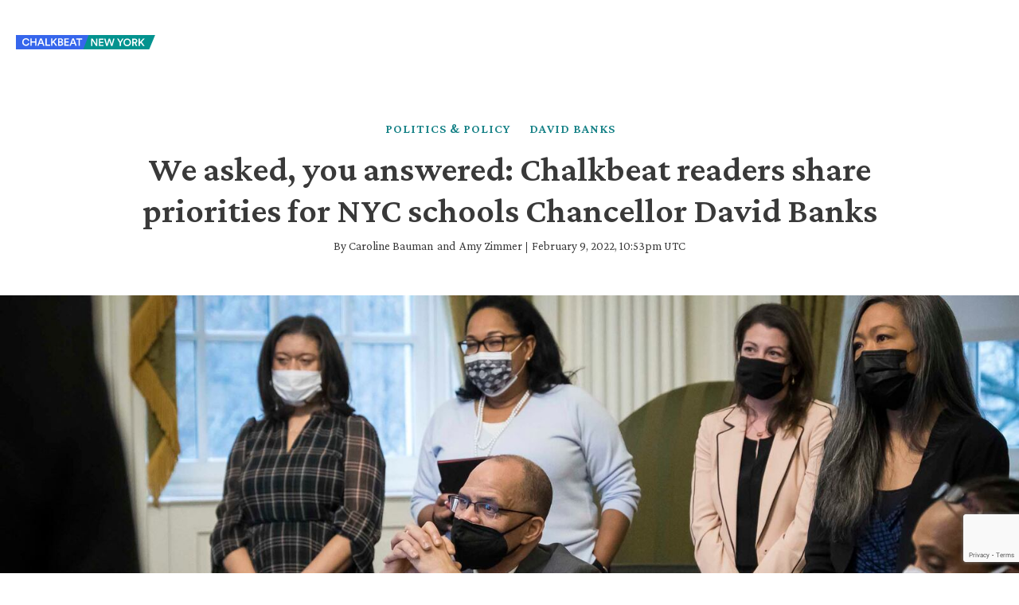

--- FILE ---
content_type: text/html; charset=utf-8
request_url: https://www.chalkbeat.org/newyork/2022/2/9/22926087/new-york-city-schools-chancellor-david-banks-parent-educator-advice/
body_size: 44283
content:
<!DOCTYPE html><html class="chalkbeat" lang="en" style="overflow-x:clip"><head><meta name="viewport" content="width=device-width, initial-scale=1"/><title>New Yorkers share their school priorities for Chancellor David Banks - Chalkbeat</title><meta name="description" content="Chalkbeat readers offer advice to the new NYC schools chancellor: Smaller classes, remote learning, more tutoring."/><meta name="twitter:description" content="Chalkbeat readers offer advice to the new NYC chancellor: Smaller classes, remote learning, more tutoring"/><meta property="og:description" content="Chalkbeat readers offer advice to the new NYC chancellor: Smaller classes, remote learning, more tutoring"/><meta property="og:title" content="New Yorkers share their school priorities for Chancellor David Banks"/><meta name="twitter:title" content="New Yorkers share their school priorities for Chancellor David Banks"/><meta property="og:image" content="https://www.chalkbeat.org/resizer/v2/CG2QSNWVDZHBHESGVIBD6NMRGU.jpg?smart=true&amp;auth=9049009c758d56593c22508a00d83b6c1c6a4ba6caa26de825d20f42c3bf7955&amp;width=1200&amp;height=630"/><meta property="og:image:alt" content="A cabinet meeting at City Hall. "/><meta name="twitter:image" content="https://www.chalkbeat.org/resizer/v2/CG2QSNWVDZHBHESGVIBD6NMRGU.jpg?smart=true&amp;auth=9049009c758d56593c22508a00d83b6c1c6a4ba6caa26de825d20f42c3bf7955&amp;width=1200&amp;height=630"/><meta name="twitter:image:alt" content="A cabinet meeting at City Hall. "/><meta property="og:type" content="article"/><meta name="robots" content="noarchive"/><meta name="parsely-section" property="parsely-section" content="front-page"/><meta name="ad-path" property="ad-path" content="newyork"/><meta property="og:site_name" content="Chalkbeat"/><meta property="og:url" content="https://www.chalkbeat.org/newyork/2022/2/9/22926087/new-york-city-schools-chancellor-david-banks-parent-educator-advice/"/><meta name="twitter:card" content="summary_large_image"/><link rel="canonical" href="https://www.chalkbeat.org/newyork/2022/2/9/22926087/new-york-city-schools-chancellor-david-banks-parent-educator-advice/"/><link rel="preload" as="style" href="https://fonts.googleapis.com/css?family=Barlow%20Condensed:300,300i,400,400i,600,600i,700,700i|Barlow%20Condensed:300,300i,400,400i,600,600i,700,700i|IBM%20Plex%20Serif:300,300i,400,400i,600,600i,700,700i&amp;display=swap"/><link rel="stylesheet" data-testid="font-loading-url-0" href="https://fonts.googleapis.com/css?family=Barlow%20Condensed:300,300i,400,400i,600,600i,700,700i|Barlow%20Condensed:300,300i,400,400i,600,600i,700,700i|IBM%20Plex%20Serif:300,300i,400,400i,600,600i,700,700i&amp;display=swap"/><link rel="preload" as="style" href="https://fonts.googleapis.com/css2?family=Crimson+Pro:ital,wght@0,200..900;1,200..900&amp;family=Figtree:ital,wght@0,300..900;1,300..900&amp;display=swap"/><link rel="stylesheet" data-testid="font-loading-url-1" href="https://fonts.googleapis.com/css2?family=Crimson+Pro:ital,wght@0,200..900;1,200..900&amp;family=Figtree:ital,wght@0,300..900;1,300..900&amp;display=swap"/><meta name="og:image:width" content="1200"/><meta name="og:image:height" content="630"/><meta name="og:image:type" content="image/jpeg"/><meta name="parsely-tags" content="www.chalkbeat.org,front-page,storytype-engagement,politics-policy,reader-responses,newyork/david-banks,newyork"/><meta name="article:published_time" content="2022-02-09T05:53:31-0500"/><link rel="apple-touch-icon" sizes="180x180" href="/pf/resources/images/chalkbeat/apple-touch-icon-180x180.png?d=173"/><link rel="icon" type="image/png" href="/pf/resources/images/chalkbeat/favicon-32x32.png?d=173"/><link rel="icon" type="image/png" href="/pf/resources/images/chalkbeat/favicon-16x16.png?d=173"/><meta name="fb:app_id" content="735437511148430"/><link id="fusion-output-type-styles" rel="stylesheet" type="text/css" href="/pf/dist/components/output-types/default.css?d=173&amp;mxId=00000000"/><link id="fusion-template-styles" rel="stylesheet" type="text/css" href="/pf/dist/components/combinations/default.css?d=173&amp;mxId=00000000"/><link rel="stylesheet" href="/pf/resources/site-theme/news-theme.css?d=173"/><link rel="stylesheet" href="/pf/resources/site-theme/_css/chalkbeat-newyork.min.css?d=173"/><script type="application/javascript" id="polyfill-script">if(!Array.prototype.includes||!(window.Object && window.Object.assign)||!window.Promise||!window.Symbol||!window.fetch){document.write('<script type="application/javascript" src="/pf/dist/engine/polyfill.js?d=173&mxId=00000000" defer=""><\/script>')}</script><script id="fusion-engine-react-script" type="application/javascript" src="/pf/dist/engine/react.js?d=173&amp;mxId=00000000" defer=""></script><script id="fusion-engine-combinations-script" type="application/javascript" src="/pf/dist/components/combinations/default.js?d=173&amp;mxId=00000000" defer=""></script><script async="" src="https://polyfill.io/v3/polyfill.min.js?features=IntersectionObserver%2CElement.prototype.prepend%2CElement.prototype.remove%2CArray.prototype.find%2CArray.prototype.includes"></script><script data-integration="inlineScripts">
    (function(w,d,s,l,i){
      w[l]=w[l]||[];w[l].push({'gtm.start': new Date().getTime(),event:'gtm.js'});
      var f=d.getElementsByTagName(s)[0],
      j=d.createElement(s),dl=l!='dataLayer'?'&l='+l:'';j.async=true;j.src=
      'https://www.googletagmanager.com/gtm.js?id='+i+dl;f.parentNode.insertBefore(j,f);
    })(window,document,'script','dataLayer','GTM-WXVX5VQ');
  ;
    window.addEventListener('DOMContentLoaded', (event) => {
      queryly.init("12a8b884283a4e73", document.querySelectorAll("#fusion-app"));
    });
  ;window.isIE = !!window.MSInputMethodContext && !!document.documentMode;</script><script async="" data-integration="nativo-ad" src="https://s.ntv.io/serve/load.js"></script><script defer="" data-integration="queryly" src="https://www.queryly.com/js/queryly.v4.min.js"></script><script type="application/ld+json">{
        "@context": "https://schema.org",
        "@type": "NewsArticle",
        "url": "https://www.chalkbeat.org/newyork/2022/2/9/22926087/new-york-city-schools-chancellor-david-banks-parent-educator-advice/",
        "mainEntityOfPage": {
          "@type": "WebPage",
          "@id": "https://www.chalkbeat.org/newyork/2022/2/9/22926087/new-york-city-schools-chancellor-david-banks-parent-educator-advice/"
        },
        "name" : "We asked, you answered: Chalkbeat readers share priorities for NYC schools Chancellor David Banks",
        "headline": "We asked, you answered: Chalkbeat readers share priorities for NYC schools Chancellor David Banks",
        "datePublished": "2022-02-09T22:53:31.532Z",
        "dateModified": "2023-11-17T23:43:56.011Z",
        "description": "Chalkbeat readers offer advice to the new NYC schools chancellor: Smaller classes, remote learning, more tutoring.",
        "author": [
            {
                    "@type": "Person",
                    "name": "Caroline Bauman",
                    "url" : ""
                },{
                    "@type": "Person",
                    "name": "Amy Zimmer",
                    "url" : "https://ny.chalkbeat.org/authors/amy-zimmer"
                }
        ],       
        "publisher": {
          "@type": "NewsMediaOrganization",
          "name": "Chalkbeat",
          "logo": {
            "@type": "ImageObject",
            "url": "https://static.themebuilder.aws.arc.pub/civicnewscompany/1724615579367.svg"
           }
        },  
        "thumbnailUrl": "https://www.chalkbeat.org/resizer/v2/CG2QSNWVDZHBHESGVIBD6NMRGU.jpg?smart=true&auth=9049009c758d56593c22508a00d83b6c1c6a4ba6caa26de825d20f42c3bf7955&width=1440&height=1080",
        "image": {
          "@type": "ImageObject",
          "url": "https://www.chalkbeat.org/resizer/v2/CG2QSNWVDZHBHESGVIBD6NMRGU.jpg?smart=true&auth=9049009c758d56593c22508a00d83b6c1c6a4ba6caa26de825d20f42c3bf7955&width=1440&height=1080"
        }
      }</script><script type="text/javascript">window.googletag = window.googletag || {cmd: []};
        googletag.cmd.push(function() {                
        var SECONDS_TO_WAIT_AFTER_VIEWABILITY = 30;
        googletag.pubads().addEventListener('impressionViewable', function(event) {
          var slot = event.slot;          
              setTimeout(function() {                    
                    googletag.pubads().refresh([slot]);
                  }, SECONDS_TO_WAIT_AFTER_VIEWABILITY * 1000);
          });      
      });</script>
<script>(window.BOOMR_mq=window.BOOMR_mq||[]).push(["addVar",{"rua.upush":"false","rua.cpush":"true","rua.upre":"false","rua.cpre":"true","rua.uprl":"false","rua.cprl":"false","rua.cprf":"false","rua.trans":"SJ-0b58e352-0458-4f61-a808-63cdda9e73f4","rua.cook":"false","rua.ims":"false","rua.ufprl":"false","rua.cfprl":"false","rua.isuxp":"false","rua.texp":"norulematch","rua.ceh":"false","rua.ueh":"false","rua.ieh.st":"0"}]);</script>
                              <script>!function(e){var n="https://s.go-mpulse.net/boomerang/";if("False"=="True")e.BOOMR_config=e.BOOMR_config||{},e.BOOMR_config.PageParams=e.BOOMR_config.PageParams||{},e.BOOMR_config.PageParams.pci=!0,n="https://s2.go-mpulse.net/boomerang/";if(window.BOOMR_API_key="9DPLB-6CT7E-HNHU3-H84C6-5KWUU",function(){function e(){if(!o){var e=document.createElement("script");e.id="boomr-scr-as",e.src=window.BOOMR.url,e.async=!0,i.parentNode.appendChild(e),o=!0}}function t(e){o=!0;var n,t,a,r,d=document,O=window;if(window.BOOMR.snippetMethod=e?"if":"i",t=function(e,n){var t=d.createElement("script");t.id=n||"boomr-if-as",t.src=window.BOOMR.url,BOOMR_lstart=(new Date).getTime(),e=e||d.body,e.appendChild(t)},!window.addEventListener&&window.attachEvent&&navigator.userAgent.match(/MSIE [67]\./))return window.BOOMR.snippetMethod="s",void t(i.parentNode,"boomr-async");a=document.createElement("IFRAME"),a.src="about:blank",a.title="",a.role="presentation",a.loading="eager",r=(a.frameElement||a).style,r.width=0,r.height=0,r.border=0,r.display="none",i.parentNode.appendChild(a);try{O=a.contentWindow,d=O.document.open()}catch(_){n=document.domain,a.src="javascript:var d=document.open();d.domain='"+n+"';void(0);",O=a.contentWindow,d=O.document.open()}if(n)d._boomrl=function(){this.domain=n,t()},d.write("<bo"+"dy onload='document._boomrl();'>");else if(O._boomrl=function(){t()},O.addEventListener)O.addEventListener("load",O._boomrl,!1);else if(O.attachEvent)O.attachEvent("onload",O._boomrl);d.close()}function a(e){window.BOOMR_onload=e&&e.timeStamp||(new Date).getTime()}if(!window.BOOMR||!window.BOOMR.version&&!window.BOOMR.snippetExecuted){window.BOOMR=window.BOOMR||{},window.BOOMR.snippetStart=(new Date).getTime(),window.BOOMR.snippetExecuted=!0,window.BOOMR.snippetVersion=12,window.BOOMR.url=n+"9DPLB-6CT7E-HNHU3-H84C6-5KWUU";var i=document.currentScript||document.getElementsByTagName("script")[0],o=!1,r=document.createElement("link");if(r.relList&&"function"==typeof r.relList.supports&&r.relList.supports("preload")&&"as"in r)window.BOOMR.snippetMethod="p",r.href=window.BOOMR.url,r.rel="preload",r.as="script",r.addEventListener("load",e),r.addEventListener("error",function(){t(!0)}),setTimeout(function(){if(!o)t(!0)},3e3),BOOMR_lstart=(new Date).getTime(),i.parentNode.appendChild(r);else t(!1);if(window.addEventListener)window.addEventListener("load",a,!1);else if(window.attachEvent)window.attachEvent("onload",a)}}(),"".length>0)if(e&&"performance"in e&&e.performance&&"function"==typeof e.performance.setResourceTimingBufferSize)e.performance.setResourceTimingBufferSize();!function(){if(BOOMR=e.BOOMR||{},BOOMR.plugins=BOOMR.plugins||{},!BOOMR.plugins.AK){var n="true"=="true"?1:0,t="",a="cj23655ydf3su2jaxaxa-f-60e20c80c-clientnsv4-s.akamaihd.net",i="false"=="true"?2:1,o={"ak.v":"39","ak.cp":"1494048","ak.ai":parseInt("941409",10),"ak.ol":"0","ak.cr":9,"ak.ipv":4,"ak.proto":"h2","ak.rid":"7294f05","ak.r":42864,"ak.a2":n,"ak.m":"dscr","ak.n":"ff","ak.bpcip":"18.117.191.0","ak.cport":34900,"ak.gh":"184.25.118.42","ak.quicv":"","ak.tlsv":"tls1.3","ak.0rtt":"","ak.0rtt.ed":"","ak.csrc":"-","ak.acc":"","ak.t":"1763751982","ak.ak":"hOBiQwZUYzCg5VSAfCLimQ==3W1C6rNoqFKtPmC6TCipLHUiP06hlGBgX6V/mP6KlbmBjQCmYI87xOneNG+XCM+Ne2CzgFI7t//BAf8P8VOflLBapfLWncIpOgMxTfvFqZlV/T+P7Io/pQofVbwit9PG39UOwls/J1hwr2iRzgooCIX5uSn9fC+WSb5bsj1y78a3rGE9lCFITwnrubEBjdiwlA60XCE+TXWldB4K6JPPkuK5OFAV7cioBUrRI9AFUpRq90ln7MtZC1HYGJ6ob9cmMYC7Q3T4RvilKvHtdDczDXirERngoa4L+ePbFOsOB9NT1YTkv/lSW/Q9gwHjZTv4HzKIWxGE8lL8AHWxT00WKoWo6+aw3hBxa2ndcbvFvzaZb9puHa7XA1OnpTROEzrh1/DLsC0xPReLqxP69vSSsfNgEAGVzElauSOCnm47r70=","ak.pv":"9","ak.dpoabenc":"","ak.tf":i};if(""!==t)o["ak.ruds"]=t;var r={i:!1,av:function(n){var t="http.initiator";if(n&&(!n[t]||"spa_hard"===n[t]))o["ak.feo"]=void 0!==e.aFeoApplied?1:0,BOOMR.addVar(o)},rv:function(){var e=["ak.bpcip","ak.cport","ak.cr","ak.csrc","ak.gh","ak.ipv","ak.m","ak.n","ak.ol","ak.proto","ak.quicv","ak.tlsv","ak.0rtt","ak.0rtt.ed","ak.r","ak.acc","ak.t","ak.tf"];BOOMR.removeVar(e)}};BOOMR.plugins.AK={akVars:o,akDNSPreFetchDomain:a,init:function(){if(!r.i){var e=BOOMR.subscribe;e("before_beacon",r.av,null,null),e("onbeacon",r.rv,null,null),r.i=!0}return this},is_complete:function(){return!0}}}}()}(window);</script></head><body class="content-story" style="overflow-x:clip"><noscript><iframe title="gtm" src="https://www.googletagmanager.com/ns.html?id=GTM-WXVX5VQ" height="0" width="0" style="display:none;visibility:hidden"></iframe></noscript><a class="skip-main" href="#main">Skip to main content</a><div id="fusion-app" class="layout-section"><div class="site-chalkbeat custom-layout oneColumn story-layout-headline_above"><header class="header"><div class="sticky-header "><a href="/newyork"><img height="60" width="60" class="PageLogo-image" src="/pf/resources/images/chalkbeat/logos/cb-newyork-primary.svg?d=173" alt="Chalkbeat New York"/></a><div class="ActionBarInStickyBar"><a href="https://www.facebook.com/dialog/share?app_id=735437511148430&amp;display=popup&amp;href=https%3A%2F%2Fwww.chalkbeat.org%2Fnewyork%2F2022%2F2%2F9%2F22926087%2Fnew-york-city-schools-chancellor-david-banks-parent-educator-advice%2F" target="_blank" rel="noreferrer" class="ActionLink fb"><svg class="facebook"><use xlink:href="#icon-facebook"></use></svg><span>Facebook</span></a><a href="https://twitter.com/intent/tweet?url=https%3A%2F%2Fwww.chalkbeat.org%2Fnewyork%2F2022%2F2%2F9%2F22926087%2Fnew-york-city-schools-chancellor-david-banks-parent-educator-advice%2F" target="_blank" rel="noreferrer" class="ActionLink"><svg class="c-icon" width="15" height="15" xmlns="http://www.w3.org/2000/svg" viewBox="0 0 512 512" fill="currentColor" aria-hidden="true" focusable="false"><path d="M389.2 48h70.6L305.6 224.2 487 464H345L233.7 318.6 106.5 464H35.8L200.7 275.5 26.8 48H172.4L272.9 180.9 389.2 48zM364.4 421.8h39.1L151.1 88h-42L364.4 421.8z"></path></svg><span>X</span></a></div></div></header><div class="overlay-header"><div class="overlay-image"><div class="breadcrumbs"><a href="/politics-policy">Politics &amp; Policy</a><a href="/newyork/david-banks">David Banks</a></div><h1 class="b-headline">We asked, you answered: Chalkbeat readers share priorities for NYC schools Chancellor David Banks</h1><div class="byline"><span class="author">By <div class="Page-byline"><div class="Page-authors"><a href="https://www.chalkbeat.org/authors/caroline-bauman">Caroline Bauman</a></div></div><span class="and">and</span><div class="Page-byline"><div class="Page-authors"><a href="https://www.chalkbeat.org/authors/amy-zimmer">Amy Zimmer</a></div></div></span><span class="separator"> | </span><span class="date">February 9, 2022, 10:53pm UTC</span></div><div class="logo-overlay"><a aria-label="home page" href="/newyork" data-cms-ai="0"><img class="PageLogo-image" src="/pf/resources/images/chalkbeat/logos/cb-newyork-primary.svg?d=173" alt="Chalkbeat New York"/></a></div><figure class="overlay-image"><img data-chromatic="ignore" alt="A cabinet meeting at City Hall. " class="c-image" loading="lazy" src="https://www.chalkbeat.org/resizer/v2/CG2QSNWVDZHBHESGVIBD6NMRGU.jpg?auth=9049009c758d56593c22508a00d83b6c1c6a4ba6caa26de825d20f42c3bf7955&amp;smart=true&amp;width=1600&amp;height=900" srcSet="https://www.chalkbeat.org/resizer/v2/CG2QSNWVDZHBHESGVIBD6NMRGU.jpg?auth=9049009c758d56593c22508a00d83b6c1c6a4ba6caa26de825d20f42c3bf7955&amp;smart=true&amp;width=768&amp;height=432 768w, https://www.chalkbeat.org/resizer/v2/CG2QSNWVDZHBHESGVIBD6NMRGU.jpg?auth=9049009c758d56593c22508a00d83b6c1c6a4ba6caa26de825d20f42c3bf7955&amp;smart=true&amp;width=1024&amp;height=576 1024w, https://www.chalkbeat.org/resizer/v2/CG2QSNWVDZHBHESGVIBD6NMRGU.jpg?auth=9049009c758d56593c22508a00d83b6c1c6a4ba6caa26de825d20f42c3bf7955&amp;smart=true&amp;width=1600&amp;height=900 1600w" sizes="100vw" width="1600" height="900"/><figcaption><p class="image-metadata"><span>NYC schools Chancellor David Banks at a cabinet meeting for the Adams administration on his first day, Jan. 1, 2022.<!-- --> </span>(Ed Reed / Mayoral Photography Office)</p></figcaption></figure></div><div class="overlay-text"></div></div><section role="main" id="main" class="main" tabindex="-1"><div class="container layout-section"><div class="share-bar"><ul><li><a href="https://bsky.app/intent/compose?text=https%3A%2F%2Fwww.chalkbeat.org%2Fnewyork%2F2022%2F2%2F9%2F22926087%2Fnew-york-city-schools-chancellor-david-banks-parent-educator-advice%2F" target="_blank" rel="noreferrer" class="bluesky-share-button"><svg xmlns="http://www.w3.org/2000/svg" viewBox="0 0 600 530" version="1.1"><path d="m135.72 44.03c66.496 49.921 138.02 151.14 164.28 205.46 26.262-54.316 97.782-155.54 164.28-205.46 47.98-36.021 125.72-63.892 125.72 24.795 0 17.712-10.155 148.79-16.111 170.07-20.703 73.984-96.144 92.854-163.25 81.433 117.3 19.964 147.14 86.092 82.697 152.22-122.39 125.59-175.91-31.511-189.63-71.766-2.514-7.3797-3.6904-10.832-3.7077-7.8964-0.0174-2.9357-1.1937 0.51669-3.7077 7.8964-13.714 40.255-67.233 197.36-189.63 71.766-64.444-66.128-34.605-132.26 82.697-152.22-67.108 11.421-142.55-7.4491-163.25-81.433-5.9562-21.282-16.111-152.36-16.111-170.07 0-88.687 77.742-60.816 125.72-24.795z" fill="#1185fe"></path></svg></a></li><li><a href="https://www.threads.net/intent/post?url=https%3A%2F%2Fwww.chalkbeat.org%2Fnewyork%2F2022%2F2%2F9%2F22926087%2Fnew-york-city-schools-chancellor-david-banks-parent-educator-advice%2F" target="_blank" rel="noreferrer" class="threads-share-button"><svg xmlns="http://www.w3.org/2000/svg" aria-label="Threads" viewBox="0 0 192 192"><path class="x19hqcy" d="M141.537 88.9883C140.71 88.5919 139.87 88.2104 139.019 87.8451C137.537 60.5382 122.616 44.905 97.5619 44.745C97.4484 44.7443 97.3355 44.7443 97.222 44.7443C82.2364 44.7443 69.7731 51.1409 62.102 62.7807L75.881 72.2328C81.6116 63.5383 90.6052 61.6848 97.2286 61.6848C97.3051 61.6848 97.3819 61.6848 97.4576 61.6855C105.707 61.7381 111.932 64.1366 115.961 68.814C118.893 72.2193 120.854 76.925 121.825 82.8638C114.511 81.6207 106.601 81.2385 98.145 81.7233C74.3247 83.0954 59.0111 96.9879 60.0396 116.292C60.5615 126.084 65.4397 134.508 73.775 140.011C80.8224 144.663 89.899 146.938 99.3323 146.423C111.79 145.74 121.563 140.987 128.381 132.296C133.559 125.696 136.834 117.143 138.28 106.366C144.217 109.949 148.617 114.664 151.047 120.332C155.179 129.967 155.42 145.8 142.501 158.708C131.182 170.016 117.576 174.908 97.0135 175.059C74.2042 174.89 56.9538 167.575 45.7381 153.317C35.2355 139.966 29.8077 120.682 29.6052 96C29.8077 71.3178 35.2355 52.0336 45.7381 38.6827C56.9538 24.4249 74.2039 17.11 97.0132 16.9405C119.988 17.1113 137.539 24.4614 149.184 38.788C154.894 45.8136 159.199 54.6488 162.037 64.9503L178.184 60.6422C174.744 47.9622 169.331 37.0357 161.965 27.974C147.036 9.60668 125.202 0.195148 97.0695 0H96.9569C68.8816 0.19447 47.2921 9.6418 32.7883 28.0793C19.8819 44.4864 13.2244 67.3157 13.0007 95.9325L13 96L13.0007 96.0675C13.2244 124.684 19.8819 147.514 32.7883 163.921C47.2921 182.358 68.8816 191.806 96.9569 192H97.0695C122.03 191.827 139.624 185.292 154.118 170.811C173.081 151.866 172.51 128.119 166.26 113.541C161.776 103.087 153.227 94.5962 141.537 88.9883ZM98.4405 129.507C88.0005 130.095 77.1544 125.409 76.6196 115.372C76.2232 107.93 81.9158 99.626 99.0812 98.6368C101.047 98.5234 102.976 98.468 104.871 98.468C111.106 98.468 116.939 99.0737 122.242 100.233C120.264 124.935 108.662 128.946 98.4405 129.507Z"></path></svg></a></li><li><a href="https://twitter.com/intent/tweet?url=https%3A%2F%2Fwww.chalkbeat.org%2Fnewyork%2F2022%2F2%2F9%2F22926087%2Fnew-york-city-schools-chancellor-david-banks-parent-educator-advice%2F" target="_blank" rel="noreferrer"><svg><svg class="c-icon" width="22" height="22" xmlns="http://www.w3.org/2000/svg" viewBox="0 0 512 512" fill="currentColor" aria-hidden="true" focusable="false"><path d="M389.2 48h70.6L305.6 224.2 487 464H345L233.7 318.6 106.5 464H35.8L200.7 275.5 26.8 48H172.4L272.9 180.9 389.2 48zM364.4 421.8h39.1L151.1 88h-42L364.4 421.8z"></path></svg></svg></a></li><li><a href="https://www.facebook.com/dialog/share?app_id=735437511148430&amp;display=popup&amp;href=https%3A%2F%2Fwww.chalkbeat.org%2Fnewyork%2F2022%2F2%2F9%2F22926087%2Fnew-york-city-schools-chancellor-david-banks-parent-educator-advice%2F" target="_blank" rel="noreferrer" class="facebook-share-button"><svg><use xlink:href="#icon-facebook"></use></svg></a></li><li><a href="https://www.reddit.com/submit?url=https%3A%2F%2Fwww.chalkbeat.org%2Fnewyork%2F2022%2F2%2F9%2F22926087%2Fnew-york-city-schools-chancellor-david-banks-parent-educator-advice%2F" target="_blank" rel="noreferrer" class="reddit-share-button"><svg><svg class="c-icon" width="22" height="22" xmlns="http://www.w3.org/2000/svg" viewBox="0 0 512 512" fill="currentColor" aria-hidden="true" focusable="false"><path d="M440.3 203.5c-15 0-28.2 6.2-37.9 15.9-35.7-24.7-83.8-40.6-137.1-42.3L293 52.3l88.2 19.8c0 21.6 17.6 39.2 39.2 39.2 22 0 39.7-18.1 39.7-39.7s-17.6-39.7-39.7-39.7c-15.4 0-28.7 9.3-35.3 22l-97.4-21.6c-4.9-1.3-9.7 2.2-11 7.1L246.3 177c-52.9 2.2-100.5 18.1-136.3 42.8-9.7-10.1-23.4-16.3-38.4-16.3-55.6 0-73.8 74.6-22.9 100.1-1.8 7.9-2.6 16.3-2.6 24.7 0 83.8 94.4 151.7 210.3 151.7 116.4 0 210.8-67.9 210.8-151.7 0-8.4-.9-17.2-3.1-25.1 49.9-25.6 31.5-99.7-23.8-99.7zM129.4 308.9c0-22 17.6-39.7 39.7-39.7 21.6 0 39.2 17.6 39.2 39.7 0 21.6-17.6 39.2-39.2 39.2-22 .1-39.7-17.6-39.7-39.2zm214.3 93.5c-36.4 36.4-139.1 36.4-175.5 0-4-3.5-4-9.7 0-13.7 3.5-3.5 9.7-3.5 13.2 0 27.8 28.5 120 29 149 0 3.5-3.5 9.7-3.5 13.2 0 4.1 4 4.1 10.2.1 13.7zm-.8-54.2c-21.6 0-39.2-17.6-39.2-39.2 0-22 17.6-39.7 39.2-39.7 22 0 39.7 17.6 39.7 39.7-.1 21.5-17.7 39.2-39.7 39.2z"></path></svg></svg></a></li><li><a href="https://www.linkedin.com/shareArticle?mini=true&amp;url=https%3A%2F%2Fwww.chalkbeat.org%2Fnewyork%2F2022%2F2%2F9%2F22926087%2Fnew-york-city-schools-chancellor-david-banks-parent-educator-advice%2F" target="_blank" rel="noreferrer" class="linkedin-share-button"><svg><svg class="c-icon" width="22" height="22" xmlns="http://www.w3.org/2000/svg" viewBox="0 0 512 512" fill="currentColor" aria-hidden="true" focusable="false"><path d="M100.28 448H7.4V148.9h92.88zM53.79 108.1C24.09 108.1 0 83.5 0 53.8a53.79 53.79 0 0 1 107.58 0c0 29.7-24.1 54.3-53.79 54.3zM447.9 448h-92.68V302.4c0-34.7-.7-79.2-48.29-79.2-48.29 0-55.69 37.7-55.69 76.7V448h-92.78V148.9h89.08v40.8h1.3c12.4-23.5 42.69-48.3 87.88-48.3 94 0 111.28 61.9 111.28 142.3V448z"></path></svg></svg></a></li></ul><a class="republish-link" href="/republish/newyork/2022/2/9/22926087/new-york-city-schools-chancellor-david-banks-parent-educator-advice/">Republish</a></div><article class="default__ArticleBodyCivic-sc-1px4eze-2 dBbmFz article-body-wrapper"><p class="default__StyledText-sc-1px4eze-0 egVxCn body-paragraph">On his first day as the chancellor of New York City schools, <a href="https://ny.chalkbeat.org/2021/12/8/22820954/david-banks-nyc-schools-chancellor">David Banks</a> jumped into a crisis: surging COVID rates, staffing shortages and dwindling student attendance.</p><p class="default__StyledText-sc-1px4eze-0 egVxCn body-paragraph">Now, more than a month into his term, coronavirus rates are declining, staffing seems less dire, and attendance is rebounding.</p><p class="default__StyledText-sc-1px4eze-0 egVxCn body-paragraph">As Banks comes up for air, what should the new chancellor focus on?&nbsp;</p><p class="default__StyledText-sc-1px4eze-0 egVxCn body-paragraph">Chalkbeat <a href="https://ny.chalkbeat.org/2021/12/9/22826697/david-banks-nyc-schools-chancellor-students-teachers-parents-survey">asked readers to weigh in</a>, and roughly 200 of you from across the five boroughs responded.&nbsp;</p><p class="default__StyledText-sc-1px4eze-0 egVxCn body-paragraph">Some common themes emerged, including calls for decreasing class size, finding an avenue for remote learning to continue, adding literacy coaches, and providing after-school tutoring. Many readers called for the continuation for gifted and talented programs as well as the Specialized High School Admissions Test; many called for the elimination of both. Other concerns: insufficient support for students with disabilities, and a lack of teacher diversity.</p><p class="default__StyledText-sc-1px4eze-0 egVxCn body-paragraph">Though Banks has promised to shake things up, calling the nation’s largest school system “<a href="https://ny.chalkbeat.org/2021/12/9/22826524/david-banks-chancellor-eric-adams">fundamentally flawed</a>,” he has yet to share an overarching vision for how he would reform it.&nbsp;</p><p class="default__StyledText-sc-1px4eze-0 egVxCn body-paragraph">Some changes he has promised: rethinking the role of central administration, <a href="https://ny.chalkbeat.org/2022/1/26/22903441/ny-new-school-dyslexia-students-screening-literacy-reading-instruction">starting a school for students</a> with dyslexia, <a href="https://ny.chalkbeat.org/2021/12/13/22833066/david-banks-remote-learning-option-nyc-schools">overhauling literacy instruction</a>, focusing on career and technical education with an eye toward real-world work experience, and expanding the city’s community school model, which provides wraparound support like health and social services to families on campus. He has also hinted that he’s open to a <a href="https://ny.chalkbeat.org/2022/1/13/22882158/david-banks-eric-adams-nyc-school-remote-option">more robust remote learning option this year</a>, and <a href="https://ny.chalkbeat.org/2021/12/13/22833066/david-banks-remote-learning-option-nyc-schools">is interested in using technology</a> to find alternative ways of educating students beyond the traditional school day.</p><p class="default__StyledText-sc-1px4eze-0 egVxCn body-paragraph">Banks takes the helm at a particularly fraught moment: It’s the third school year profoundly affected by the coronavirus pandemic, and he inherited a previous administration’s blueprint for grappling with the myriad academic and social challenges students face. He has said little about those plans, which involve<a href="https://ny.chalkbeat.org/2022/1/27/22905019/nyc-pandemic-learning-loss-testing-data"> assessing students on English and math multiple times a year</a> as well as having teachers <a href="https://ny.chalkbeat.org/2021/11/11/22777057/nyc-social-emotional-screener-teacher-parent-pushback">rate their students’ social skills</a>.&nbsp;</p><p class="default__StyledText-sc-1px4eze-0 egVxCn body-paragraph">But those issues often cropped up in reader responses. Many called for more social workers and mental health support in schools. Many also complained about spending too much time on academic assessments.&nbsp;</p><h3 class="heading__StyledHeading-sc-1j4fz6r-0 fcsTcd">Q: What is one issue you are facing at your school that you want Banks to prioritize addressing in his first year, and why?</h3><figure class="c-media-item article-body-image-container"><img data-chromatic="ignore" alt="" class="c-image" loading="lazy" src="https://www.chalkbeat.org/resizer/v2/HMFCFWMP6ZAFHCKZ3ICIKMX7HU.png?auth=2d270509233d9974770e27c4c971201da6dfcb87212b24161a43477ac5580889&amp;quality=85&amp;width=800&amp;height=533" srcSet="https://www.chalkbeat.org/resizer/v2/HMFCFWMP6ZAFHCKZ3ICIKMX7HU.png?auth=2d270509233d9974770e27c4c971201da6dfcb87212b24161a43477ac5580889&amp;quality=85&amp;width=274&amp;height=182 274w, https://www.chalkbeat.org/resizer/v2/HMFCFWMP6ZAFHCKZ3ICIKMX7HU.png?auth=2d270509233d9974770e27c4c971201da6dfcb87212b24161a43477ac5580889&amp;quality=85&amp;width=400&amp;height=266 400w, https://www.chalkbeat.org/resizer/v2/HMFCFWMP6ZAFHCKZ3ICIKMX7HU.png?auth=2d270509233d9974770e27c4c971201da6dfcb87212b24161a43477ac5580889&amp;quality=85&amp;width=768&amp;height=511 768w, https://www.chalkbeat.org/resizer/v2/HMFCFWMP6ZAFHCKZ3ICIKMX7HU.png?auth=2d270509233d9974770e27c4c971201da6dfcb87212b24161a43477ac5580889&amp;quality=85&amp;width=1024&amp;height=682 1024w, https://www.chalkbeat.org/resizer/v2/HMFCFWMP6ZAFHCKZ3ICIKMX7HU.png?auth=2d270509233d9974770e27c4c971201da6dfcb87212b24161a43477ac5580889&amp;quality=85&amp;width=1440&amp;height=959 1440w" width="800" height="533"/><figcaption class="c-media-item__fig-caption"><span class="c-media-item__credit">(Illustration by Lauren Bryant / Chalkbeat) </span></figcaption></figure><p class="default__StyledText-sc-1px4eze-0 egVxCn body-paragraph">“Longer school day and free after-school for all schools. Kids need to catch up, and kids who excel need more advanced work…As a parent, I am on the edge of leaving NYC all together and go to Florida where schools are open and kids are not missing school days because of this unnecessary quarantine policy,” — <strong>Y. Chan</strong>, parent from Queens, P.S./I.S. 499</p><p class="default__StyledText-sc-1px4eze-0 egVxCn body-paragraph">“I want to know why remote learning is not an option, not everyone has the same situation. I prefer my son stay home; he actually did better at home. With this virus rising I don’t feel safe sending him to school. As a parent we should be able to have a say over our children’s safety,”&nbsp; — <strong>Gloria Rivera</strong>, parent from the Bronx, St Helena School</p><p class="default__StyledText-sc-1px4eze-0 egVxCn body-paragraph">“We have 22 DOE schools within our network and the range of available resources amongst them is quite striking. Teaching is already hard enough, but securing basic resources and materials that we know other public schools have access to is exhausting and is undoubtedly seen and internalized by our Black and brown students. In order to improve learning for students across schools, teachers indeed need adequate time to plan and receive professional development,” — <strong>David Lavallee</strong>, school support specialist from Manhattan, CUNY Affinity Network</p><figure class="c-media-item article-body-image-container article-body-image-container--mobile-left-float"><img data-chromatic="ignore" alt="" class="c-image" loading="lazy" src="https://www.chalkbeat.org/resizer/v2/5MYGLCBYDBASLOXNCDOT3SHRYQ.jpg?auth=0dcd7dcc4089711dc14a57fa279a81dbd80cee17de695fdeba64b4d988043b95&amp;quality=85&amp;width=400&amp;height=349" srcSet="https://www.chalkbeat.org/resizer/v2/5MYGLCBYDBASLOXNCDOT3SHRYQ.jpg?auth=0dcd7dcc4089711dc14a57fa279a81dbd80cee17de695fdeba64b4d988043b95&amp;quality=85&amp;width=137&amp;height=119 137w, https://www.chalkbeat.org/resizer/v2/5MYGLCBYDBASLOXNCDOT3SHRYQ.jpg?auth=0dcd7dcc4089711dc14a57fa279a81dbd80cee17de695fdeba64b4d988043b95&amp;quality=85&amp;width=200&amp;height=174 200w, https://www.chalkbeat.org/resizer/v2/5MYGLCBYDBASLOXNCDOT3SHRYQ.jpg?auth=0dcd7dcc4089711dc14a57fa279a81dbd80cee17de695fdeba64b4d988043b95&amp;quality=85&amp;width=384&amp;height=335 384w, https://www.chalkbeat.org/resizer/v2/5MYGLCBYDBASLOXNCDOT3SHRYQ.jpg?auth=0dcd7dcc4089711dc14a57fa279a81dbd80cee17de695fdeba64b4d988043b95&amp;quality=85&amp;width=512&amp;height=446 512w, https://www.chalkbeat.org/resizer/v2/5MYGLCBYDBASLOXNCDOT3SHRYQ.jpg?auth=0dcd7dcc4089711dc14a57fa279a81dbd80cee17de695fdeba64b4d988043b95&amp;quality=85&amp;width=720&amp;height=628 720w" width="400" height="349"/><figcaption class="c-media-item__fig-caption"><span class="c-media-item__caption">Rashid Johnson is a parent and school leader from Brooklyn, District 15.  </span><span class="c-media-item__credit">(Courtesy of Rashid Johnson) </span></figcaption></figure><p class="default__StyledText-sc-1px4eze-0 egVxCn body-paragraph">“Banks needs to deploy people to schools who are there to support leaders, teachers, students, and families. And those people need to have a track record of moving the academic needle and coaching people to success. Too many people who are deployed to support schools are only showing up to evaluate schools, and oftentimes, their priorities need to be narrowed down to the highest leverage thing that needs to change: teacher practice and student outcomes,” — <strong>Rashid Johnson</strong>, <strong>parent and school leader from Brooklyn, District 15</strong></p><p class="default__StyledText-sc-1px4eze-0 egVxCn body-paragraph">“We are just tired and need more help. Maybe some more breaks in between classes so we don’t get as overwhelmed,” — <strong>Elian Debira, </strong>a student from Brooklyn, Park Slope Collegiate</p><p class="default__StyledText-sc-1px4eze-0 egVxCn body-paragraph">“Between the Acadience screeners, SEL screeners, and New York State testing, it feels like we are testing year-round, and in ways that get us very little useful information. There is lots of talk about ‘learning loss’ and students being ‘behind.’&nbsp; And, a lot of acknowledgement of the importance of paying attention to kids’ social emotional needs. How are we supposed to ‘catch kids up’ and attend to their emotional needs when we’re spending so much time on these mandates?&nbsp; We believe in assessing kids and have administered the assessments we have always used that give us important information. We’re wasting time on flawed DOE-mandated tests that give us very little data.&nbsp; This is very frustrating and in many ways demeaning,”&nbsp; — <strong>Kyla MacDonald</strong>, a teacher from Brooklyn, P.S. 321&nbsp;&nbsp;&nbsp;</p><p class="default__StyledText-sc-1px4eze-0 egVxCn body-paragraph">“We always need more time and opportunity to collaborate with each other in order to develop and align curriculum within and across grade levels. As a parent, I want more options for kids who have emotional disabilities but who are able to work at or above grade level, these options really do not seem to exist in the public system. As a teacher, I want support so I can create and share innovative curriculum,” — <strong>Miriam S., </strong>parent and educator from Brooklyn</p><h3 class="heading__StyledHeading-sc-1j4fz6r-0 fcsTcd">Q: What is one action Banks could take as leader of NYC schools that would improve learning for you and/or students?</h3><figure class="c-media-item article-body-image-container"><img data-chromatic="ignore" alt="" class="c-image" loading="lazy" src="https://www.chalkbeat.org/resizer/v2/VD5KSGYKCVENLDIKI474RMOCMI.png?auth=0936bcaa84d8fa5dceaa53b7df0b42034406428fd40df251830109beb99cbd28&amp;quality=85&amp;width=800&amp;height=533" srcSet="https://www.chalkbeat.org/resizer/v2/VD5KSGYKCVENLDIKI474RMOCMI.png?auth=0936bcaa84d8fa5dceaa53b7df0b42034406428fd40df251830109beb99cbd28&amp;quality=85&amp;width=274&amp;height=182 274w, https://www.chalkbeat.org/resizer/v2/VD5KSGYKCVENLDIKI474RMOCMI.png?auth=0936bcaa84d8fa5dceaa53b7df0b42034406428fd40df251830109beb99cbd28&amp;quality=85&amp;width=400&amp;height=266 400w, https://www.chalkbeat.org/resizer/v2/VD5KSGYKCVENLDIKI474RMOCMI.png?auth=0936bcaa84d8fa5dceaa53b7df0b42034406428fd40df251830109beb99cbd28&amp;quality=85&amp;width=768&amp;height=511 768w, https://www.chalkbeat.org/resizer/v2/VD5KSGYKCVENLDIKI474RMOCMI.png?auth=0936bcaa84d8fa5dceaa53b7df0b42034406428fd40df251830109beb99cbd28&amp;quality=85&amp;width=1024&amp;height=682 1024w, https://www.chalkbeat.org/resizer/v2/VD5KSGYKCVENLDIKI474RMOCMI.png?auth=0936bcaa84d8fa5dceaa53b7df0b42034406428fd40df251830109beb99cbd28&amp;quality=85&amp;width=1440&amp;height=959 1440w" width="800" height="533"/><figcaption class="c-media-item__fig-caption"><span class="c-media-item__credit">(Illustration by Lauren Bryant / Chalkbeat) </span></figcaption></figure><p class="default__StyledText-sc-1px4eze-0 egVxCn body-paragraph">“So many of the challenges that our schools face, health/safety, tailoring curriculum to suit our brightest to those who struggle the most, and addressing behavior issues, could be mitigated with smaller class sizes. Build the teacher pipeline to ensure a much better teacher-child ratio. I don’t see how Brilliant NYC can be rolled out without smaller classes. If the District 3, in particular, wants to stem the outflow of families from its schools, offering smaller classes is a potential way out,” — <strong>Gwen K</strong>. parent from Manhattan, P.S. 452, District 3</p><figure class="c-media-item article-body-image-container article-body-image-container--mobile-right-float"><img data-chromatic="ignore" alt="" class="c-image" loading="lazy" src="https://www.chalkbeat.org/resizer/v2/SJ5FE4A2QRD67PU5WYMK7ODWTM.jpg?auth=9d1404197f77ad797542e33bde0b9a67f5da9462f2b926e03e15f8bb636b47fb&amp;quality=85&amp;width=400&amp;height=533" srcSet="https://www.chalkbeat.org/resizer/v2/SJ5FE4A2QRD67PU5WYMK7ODWTM.jpg?auth=9d1404197f77ad797542e33bde0b9a67f5da9462f2b926e03e15f8bb636b47fb&amp;quality=85&amp;width=137&amp;height=182 137w, https://www.chalkbeat.org/resizer/v2/SJ5FE4A2QRD67PU5WYMK7ODWTM.jpg?auth=9d1404197f77ad797542e33bde0b9a67f5da9462f2b926e03e15f8bb636b47fb&amp;quality=85&amp;width=200&amp;height=266 200w, https://www.chalkbeat.org/resizer/v2/SJ5FE4A2QRD67PU5WYMK7ODWTM.jpg?auth=9d1404197f77ad797542e33bde0b9a67f5da9462f2b926e03e15f8bb636b47fb&amp;quality=85&amp;width=384&amp;height=511 384w, https://www.chalkbeat.org/resizer/v2/SJ5FE4A2QRD67PU5WYMK7ODWTM.jpg?auth=9d1404197f77ad797542e33bde0b9a67f5da9462f2b926e03e15f8bb636b47fb&amp;quality=85&amp;width=512&amp;height=682 512w, https://www.chalkbeat.org/resizer/v2/SJ5FE4A2QRD67PU5WYMK7ODWTM.jpg?auth=9d1404197f77ad797542e33bde0b9a67f5da9462f2b926e03e15f8bb636b47fb&amp;quality=85&amp;width=720&amp;height=959 720w" width="400" height="533"/><figcaption class="c-media-item__fig-caption"><span class="c-media-item__caption">Anne Hanger is a parent from Manhattan. </span><span class="c-media-item__credit">(Courtesy of Anne Hager) </span></figcaption></figure><p class="default__StyledText-sc-1px4eze-0 egVxCn body-paragraph">“We need smaller class sizes so individual kids’ needs can be met. High fliers can get individualized instruction as well as kids who are struggling. Lower the class-size cap for all grades and make a plan to open new schools in the coming years to accommodate smaller class sizes,” — <strong>Anne Hager</strong>, parent from Manhattan, District 2</p><p class="default__StyledText-sc-1px4eze-0 egVxCn body-paragraph">“We need full Involvement in SLT [School Leadership Teams]. Parents serving on PA /PTA/ SLT /CECs [Community Education Councils] should be given college credits for their community service roles. Schools should be required to have teachers representation that looks like the community in which children lives,” — <strong>Rose Marie Gulston, </strong>parent and school leader from Queens</p><figure class="c-media-item article-body-image-container article-body-image-container--mobile-left-float"><img data-chromatic="ignore" alt="" class="c-image" loading="lazy" src="https://www.chalkbeat.org/resizer/v2/SPVQ2WREXJB4BAWOXANYFZ3UPA.jpg?auth=2c0fad1161e7a67abddd9a142906942aac83cb3f937449af767204988a237b40&amp;quality=85&amp;width=400&amp;height=400" srcSet="https://www.chalkbeat.org/resizer/v2/SPVQ2WREXJB4BAWOXANYFZ3UPA.jpg?auth=2c0fad1161e7a67abddd9a142906942aac83cb3f937449af767204988a237b40&amp;quality=85&amp;width=137&amp;height=137 137w, https://www.chalkbeat.org/resizer/v2/SPVQ2WREXJB4BAWOXANYFZ3UPA.jpg?auth=2c0fad1161e7a67abddd9a142906942aac83cb3f937449af767204988a237b40&amp;quality=85&amp;width=200&amp;height=200 200w, https://www.chalkbeat.org/resizer/v2/SPVQ2WREXJB4BAWOXANYFZ3UPA.jpg?auth=2c0fad1161e7a67abddd9a142906942aac83cb3f937449af767204988a237b40&amp;quality=85&amp;width=384&amp;height=384 384w, https://www.chalkbeat.org/resizer/v2/SPVQ2WREXJB4BAWOXANYFZ3UPA.jpg?auth=2c0fad1161e7a67abddd9a142906942aac83cb3f937449af767204988a237b40&amp;quality=85&amp;width=512&amp;height=512 512w, https://www.chalkbeat.org/resizer/v2/SPVQ2WREXJB4BAWOXANYFZ3UPA.jpg?auth=2c0fad1161e7a67abddd9a142906942aac83cb3f937449af767204988a237b40&amp;quality=85&amp;width=720&amp;height=720 720w" width="400" height="400"/><figcaption class="c-media-item__fig-caption"><span class="c-media-item__caption">Michelle Bugay is a parent and educator from Queens.  </span><span class="c-media-item__credit">(Courtesy of Michelle Bugay) </span></figcaption></figure><p class="default__StyledText-sc-1px4eze-0 egVxCn body-paragraph">“Smaller class sizes should be seriously prioritized. Both my son’s high school in Queens and the Bronx middle school where I teach need to reduce class size to provide the support students need, especially during this time when we’re still dealing with COVID protocols. Money has to be spent for building space and hiring highly qualified teachers and staff to make this possible,” — <strong>Michelle Bugay,</strong> parent and educator from Queens</p><p class="default__StyledText-sc-1px4eze-0 egVxCn body-paragraph">“Metal detectors. Get them out. Most safety incidents in schools have nothing to do with objects brought into the building, regardless of whether a building has metal detectors or not. End the obsession with treating our kids like widgets — too much money is spent on testing and assessing and that takes away from time for instruction,” — <strong>Johanna Bjorken, </strong>parent from Brooklyn, Park Slope Collegiate</p><p class="default__StyledText-sc-1px4eze-0 egVxCn body-paragraph">“I would like to see less cases of multiple different schools being packed into one building,” — <strong>Arthur Visscher</strong>, a student from the Bronx, The Brooklyn Latin School</p><figure class="c-media-item article-body-image-container article-body-image-container--mobile-right-float"><img data-chromatic="ignore" alt="" class="c-image" loading="lazy" src="https://www.chalkbeat.org/resizer/v2/AYMGRGOGHZAXLGK6GR6XTWZ27E.jpg?auth=74e94b7a96c9c46ec6ebf3b22df2dc9dde530e798b1fa60680dd1eaa71226558&amp;quality=85&amp;width=400&amp;height=444" srcSet="https://www.chalkbeat.org/resizer/v2/AYMGRGOGHZAXLGK6GR6XTWZ27E.jpg?auth=74e94b7a96c9c46ec6ebf3b22df2dc9dde530e798b1fa60680dd1eaa71226558&amp;quality=85&amp;width=137&amp;height=152 137w, https://www.chalkbeat.org/resizer/v2/AYMGRGOGHZAXLGK6GR6XTWZ27E.jpg?auth=74e94b7a96c9c46ec6ebf3b22df2dc9dde530e798b1fa60680dd1eaa71226558&amp;quality=85&amp;width=200&amp;height=222 200w, https://www.chalkbeat.org/resizer/v2/AYMGRGOGHZAXLGK6GR6XTWZ27E.jpg?auth=74e94b7a96c9c46ec6ebf3b22df2dc9dde530e798b1fa60680dd1eaa71226558&amp;quality=85&amp;width=384&amp;height=426 384w, https://www.chalkbeat.org/resizer/v2/AYMGRGOGHZAXLGK6GR6XTWZ27E.jpg?auth=74e94b7a96c9c46ec6ebf3b22df2dc9dde530e798b1fa60680dd1eaa71226558&amp;quality=85&amp;width=512&amp;height=568 512w, https://www.chalkbeat.org/resizer/v2/AYMGRGOGHZAXLGK6GR6XTWZ27E.jpg?auth=74e94b7a96c9c46ec6ebf3b22df2dc9dde530e798b1fa60680dd1eaa71226558&amp;quality=85&amp;width=720&amp;height=799 720w" width="400" height="444"/><figcaption class="c-media-item__fig-caption"><span class="c-media-item__caption">Margarita Soto is a parent from Queens, District 30.  </span><span class="c-media-item__credit">(Courtesy of Margarita Soto) </span></figcaption></figure><p class="default__StyledText-sc-1px4eze-0 egVxCn body-paragraph">“Please add appropriately trained literacy coaches to all schools K-3. I have a dyslexic child in fifth grade at a private school for [students with dyslexia]. I wish I could keep her at her local schools, but they do not offer anything reasonable for her dyslexia support. We need to stop deciding that one-fifth of the kids in NYC are throw-away kids. They are pushed through the education system and made to feel like they are flawed because they struggle to read. NYC can and should lead the nation on what a robust special education looks like. Families of means, who can afford to sue the DOE, should not be the only ones who can get an appropriate education for [students with dyslexia].” — <strong>Margarita Soto</strong>, parent from Queens, District 30</p><div class="newsletter-composer"><div class="content"><div class="col-desc"><h3>We&#x27;re on a need-to-know basis.</h3><p>Every weekday morning, Chalkbeat New York is bringing thousands of subscribers the news on public schools and education policy that they need to start their day. Sign up for our free newsletter to join them.</p></div><div class="col-info"><div><form class="composer-powerup"><label class="emailInput-label"><span>Email<!-- --> <span class="input-required">(required)</span></span></label><input type="email" name="email" required=""/><input type="hidden" name="recaptcha" value=""/><div class="buttonContainer"><button type="submit">Sign Me Up</button></div></form></div><p class="small"><i>By signing up, you agree to our</i><a href="/pages/privacy-policy/" target="_blank" rel="noreferrer"><i> Privacy Notice</i></a><i> and European users agree to the data transfer policy. You may also receive</i> <a href="/dedicated-emails/" target="_blank" rel="noreferrer"><i> occasional messages from sponsors</i></a><i>.</i></p></div></div></div><p class="default__StyledText-sc-1px4eze-0 egVxCn body-paragraph">“The system needs both equity and dedicated opportunities for rigor. ...G&amp;T stakeholders believe it is possible to reimagine the program to increase equitable access to these schools and programs, while NONE of the decisions made in the De Blasio administration regarding G&amp;Ts were made in consultation with the stakeholders,” — <strong>Jennifer Fox</strong>, parent from Bronx, Nest+M</p><p class="default__StyledText-sc-1px4eze-0 egVxCn body-paragraph">“Please stop gifted and talented programs. Give all students access to rigorous curriculum. G&amp;T programs are tools for segregation. Adopt a “no homework” policy in grades third through fifth. All students should have access to high-quality music and art instruction. They should not have to go to a specialized high school or middle school to be able to play an instrument in a school ensemble,” — <strong>Katie Mark, </strong>parent from Brooklyn, District 17 and District 21&nbsp;</p></article></div></section><footer class="footer"><div class="c-stack b-single-chain" data-style-direction="vertical" data-style-justification="start" data-style-alignment="unset" data-style-inline="false" data-style-wrap="nowrap"><div class="c-stack b-single-chain__children-stack" data-style-direction="vertical" data-style-justification="start" data-style-alignment="unset" data-style-inline="false" data-style-wrap="nowrap"><div id="fusion-static-enter:f0fQXcYd2Wdm1Am-4-0-0" style="display:none" data-fusion-component="f0fQXcYd2Wdm1Am-4-0-0"></div><div class="customfooter"><footer><div class="footer-content"><div class="footer-grid"><div class="footer-column"><h3>Who We Are</h3><ul><li><a href="/pages/about/">About Us</a></li><li><a href="/pages/ethics/">Code of Ethics</a></li><li><a href="/pages/our-staff/">Our Staff</a></li><li><a href="/pages/careers/">Careers at Chalkbeat</a></li><li><a href="/pages/awards/">Awards</a></li><li><a href="/pages/supporters/">Our Supporters</a></li></ul></div><div class="footer-column"><h3>Policies</h3><ul><li><a href="/pages/republishing/">Republishing</a></li><li><a href="/pages/privacy-policy/">Privacy Policy</a></li><li><a href="https://www.civicnews.org/tos">Terms of Service</a></li></ul></div><div class="footer-column"><h3>Contact</h3><ul><li><a href="/contact/">Contact Us</a></li><li><a href="/pages/become-a-chalkbeat-sponsor/">Become a Sponsor</a></li><li><a href="/pages/how-to-be-a-source/">How to Be a Source</a></li><li><a href="/newsletters/">Newsletters</a></li></ul></div><div class="footer-column"><h3>Newsrooms</h3><ul><li><a href="https://www.chalkbeat.org/">Chalkbeat</a></li><li><a href="https://www.votebeat.org/">Votebeat</a></li><li><a href="https://www.healthbeat.org/">Healthbeat</a></li></ul></div></div></div><div class="footer-bottom"><div class="footer-bottom-grid"><div class="footer-social"><a href="https://www.instagram.com/chalkbeatorg/"><img src="[data-uri]" alt="Instagram"/></a><a href="https://www.facebook.com/Chalkbeat/"><img src="[data-uri]" alt="Facebook"/></a><a href="https://www.linkedin.com/company/chalkbeat"><img src="[data-uri]" alt="LinkedIn"/></a><a href="https://twitter.com/chalkbeat"><img src="[data-uri]" alt="X"/></a></div><div class="footer-legal"><p>CHALKBEAT IS A CIVIC NEWS COMPANY NEWSROOM<!-- --> <span> ©<!-- -->2025</span></p></div><div class="footer-brand"><img src="[data-uri]" alt="Logo Civic News Company" class="logo-footer"/></div></div></div></footer></div><div id="fusion-static-exit:f0fQXcYd2Wdm1Am-4-0-0" style="display:none" data-fusion-component="f0fQXcYd2Wdm1Am-4-0-0"></div></div></div></footer></div></div><script id="fusion-metadata" type="application/javascript">window.Fusion=window.Fusion||{};Fusion.arcSite="chalkbeat";Fusion.contextPath="/pf";Fusion.mxId="00000000";Fusion.deployment="173";Fusion.globalContent={"_id":"YZEQQWPZ7RF77LKQYFL3TODTBY","additional_properties":{"has_published_copy":true,"migrated":"chorus"},"canonical_website":"chalkbeat","content_elements":[{"_id":"Y5f66x","content":"On his first day as the chancellor of New York City schools, <a href=\"https://ny.chalkbeat.org/2021/12/8/22820954/david-banks-nyc-schools-chancellor\">David Banks</a> jumped into a crisis: surging COVID rates, staffing shortages and dwindling student attendance.","type":"text"},{"_id":"xUByxK","content":"Now, more than a month into his term, coronavirus rates are declining, staffing seems less dire, and attendance is rebounding.","type":"text"},{"_id":"1xmYVO","content":"As Banks comes up for air, what should the new chancellor focus on?&nbsp;","type":"text"},{"_id":"UZbXuw","content":"Chalkbeat <a href=\"https://ny.chalkbeat.org/2021/12/9/22826697/david-banks-nyc-schools-chancellor-students-teachers-parents-survey\">asked readers to weigh in</a>, and roughly 200 of you from across the five boroughs responded.&nbsp;","type":"text"},{"_id":"fhjb30","content":"Some common themes emerged, including calls for decreasing class size, finding an avenue for remote learning to continue, adding literacy coaches, and providing after-school tutoring. Many readers called for the continuation for gifted and talented programs as well as the Specialized High School Admissions Test; many called for the elimination of both. Other concerns: insufficient support for students with disabilities, and a lack of teacher diversity.","type":"text"},{"_id":"qT2bDe","content":"Though Banks has promised to shake things up, calling the nation’s largest school system “<a href=\"https://ny.chalkbeat.org/2021/12/9/22826524/david-banks-chancellor-eric-adams\">fundamentally flawed</a>,” he has yet to share an overarching vision for how he would reform it.&nbsp;","type":"text"},{"_id":"0YYUf2","content":"Some changes he has promised: rethinking the role of central administration, <a href=\"https://ny.chalkbeat.org/2022/1/26/22903441/ny-new-school-dyslexia-students-screening-literacy-reading-instruction\">starting a school for students</a> with dyslexia, <a href=\"https://ny.chalkbeat.org/2021/12/13/22833066/david-banks-remote-learning-option-nyc-schools\">overhauling literacy instruction</a>, focusing on career and technical education with an eye toward real-world work experience, and expanding the city’s community school model, which provides wraparound support like health and social services to families on campus. He has also hinted that he’s open to a <a href=\"https://ny.chalkbeat.org/2022/1/13/22882158/david-banks-eric-adams-nyc-school-remote-option\">more robust remote learning option this year</a>, and <a href=\"https://ny.chalkbeat.org/2021/12/13/22833066/david-banks-remote-learning-option-nyc-schools\">is interested in using technology</a> to find alternative ways of educating students beyond the traditional school day.","type":"text"},{"_id":"1PyoXt","content":"Banks takes the helm at a particularly fraught moment: It’s the third school year profoundly affected by the coronavirus pandemic, and he inherited a previous administration’s blueprint for grappling with the myriad academic and social challenges students face. He has said little about those plans, which involve<a href=\"https://ny.chalkbeat.org/2022/1/27/22905019/nyc-pandemic-learning-loss-testing-data\"> assessing students on English and math multiple times a year</a> as well as having teachers <a href=\"https://ny.chalkbeat.org/2021/11/11/22777057/nyc-social-emotional-screener-teacher-parent-pushback\">rate their students’ social skills</a>.&nbsp;","type":"text"},{"_id":"wek7Iz","content":"But those issues often cropped up in reader responses. Many called for more social workers and mental health support in schools. Many also complained about spending too much time on academic assessments.&nbsp;","type":"text"},{"_id":"cbQdAq","content":"Q: What is one issue you are facing at your school that you want Banks to prioritize addressing in his first year, and why?","level":3,"type":"header"},{"_id":"HMFCFWMP6ZAFHCKZ3ICIKMX7HU","credits":{"by":[{"byline":"Illustration by Lauren Bryant / Chalkbeat","name":"Illustration by Lauren Bryant / Chalkbeat","type":"author","version":"0.10.9"}]},"height":1200,"type":"image","url":"https://cloudfront-us-east-1.images.arcpublishing.com/civicnewscompany/HMFCFWMP6ZAFHCKZ3ICIKMX7HU.png","version":"0.10.9","width":1800,"auth":{"1":"2d270509233d9974770e27c4c971201da6dfcb87212b24161a43477ac5580889"}},{"_id":"Ns36Li","content":"“Longer school day and free after-school for all schools. Kids need to catch up, and kids who excel need more advanced work…As a parent, I am on the edge of leaving NYC all together and go to Florida where schools are open and kids are not missing school days because of this unnecessary quarantine policy,” — <strong>Y. Chan</strong>, parent from Queens, P.S./I.S. 499","type":"text"},{"_id":"jWI9P6","content":"“I want to know why remote learning is not an option, not everyone has the same situation. I prefer my son stay home; he actually did better at home. With this virus rising I don’t feel safe sending him to school. As a parent we should be able to have a say over our children’s safety,”&nbsp; — <strong>Gloria Rivera</strong>, parent from the Bronx, St Helena School","type":"text"},{"_id":"PSPc3O","content":"“We have 22 DOE schools within our network and the range of available resources amongst them is quite striking. Teaching is already hard enough, but securing basic resources and materials that we know other public schools have access to is exhausting and is undoubtedly seen and internalized by our Black and brown students. In order to improve learning for students across schools, teachers indeed need adequate time to plan and receive professional development,” — <strong>David Lavallee</strong>, school support specialist from Manhattan, CUNY Affinity Network","type":"text"},{"_id":"5MYGLCBYDBASLOXNCDOT3SHRYQ","alignment":"left","caption":"Rashid Johnson is a parent and school leader from Brooklyn, District 15. ","credits":{"by":[{"byline":"Courtesy of Rashid Johnson","name":"Courtesy of Rashid Johnson","type":"author","version":"0.10.9"}]},"height":829,"type":"image","url":"https://cloudfront-us-east-1.images.arcpublishing.com/civicnewscompany/5MYGLCBYDBASLOXNCDOT3SHRYQ.jpg","version":"0.10.9","width":948,"auth":{"1":"0dcd7dcc4089711dc14a57fa279a81dbd80cee17de695fdeba64b4d988043b95"}},{"_id":"U862Oj","content":"“Banks needs to deploy people to schools who are there to support leaders, teachers, students, and families. And those people need to have a track record of moving the academic needle and coaching people to success. Too many people who are deployed to support schools are only showing up to evaluate schools, and oftentimes, their priorities need to be narrowed down to the highest leverage thing that needs to change: teacher practice and student outcomes,” — <strong>Rashid Johnson</strong>, <strong>parent and school leader from Brooklyn, District 15</strong>","type":"text"},{"_id":"jNCHtw","content":"“We are just tired and need more help. Maybe some more breaks in between classes so we don’t get as overwhelmed,” — <strong>Elian Debira, </strong>a student from Brooklyn, Park Slope Collegiate","type":"text"},{"_id":"E6L4BN","content":"“Between the Acadience screeners, SEL screeners, and New York State testing, it feels like we are testing year-round, and in ways that get us very little useful information. There is lots of talk about ‘learning loss’ and students being ‘behind.’&nbsp; And, a lot of acknowledgement of the importance of paying attention to kids’ social emotional needs. How are we supposed to ‘catch kids up’ and attend to their emotional needs when we’re spending so much time on these mandates?&nbsp; We believe in assessing kids and have administered the assessments we have always used that give us important information. We’re wasting time on flawed DOE-mandated tests that give us very little data.&nbsp; This is very frustrating and in many ways demeaning,”&nbsp; — <strong>Kyla MacDonald</strong>, a teacher from Brooklyn, P.S. 321&nbsp;&nbsp;&nbsp;","type":"text"},{"_id":"H98mpY","content":"“We always need more time and opportunity to collaborate with each other in order to develop and align curriculum within and across grade levels. As a parent, I want more options for kids who have emotional disabilities but who are able to work at or above grade level, these options really do not seem to exist in the public system. As a teacher, I want support so I can create and share innovative curriculum,” — <strong>Miriam S., </strong>parent and educator from Brooklyn","type":"text"},{"_id":"vjPvPF","content":"Q: What is one action Banks could take as leader of NYC schools that would improve learning for you and/or students?","level":3,"type":"header"},{"_id":"VD5KSGYKCVENLDIKI474RMOCMI","credits":{"by":[{"byline":"Illustration by Lauren Bryant / Chalkbeat","name":"Illustration by Lauren Bryant / Chalkbeat","type":"author","version":"0.10.9"}]},"height":1200,"type":"image","url":"https://cloudfront-us-east-1.images.arcpublishing.com/civicnewscompany/VD5KSGYKCVENLDIKI474RMOCMI.png","version":"0.10.9","width":1800,"auth":{"1":"0936bcaa84d8fa5dceaa53b7df0b42034406428fd40df251830109beb99cbd28"}},{"_id":"AoQrWD","content":"“So many of the challenges that our schools face, health/safety, tailoring curriculum to suit our brightest to those who struggle the most, and addressing behavior issues, could be mitigated with smaller class sizes. Build the teacher pipeline to ensure a much better teacher-child ratio. I don’t see how Brilliant NYC can be rolled out without smaller classes. If the District 3, in particular, wants to stem the outflow of families from its schools, offering smaller classes is a potential way out,” — <strong>Gwen K</strong>. parent from Manhattan, P.S. 452, District 3","type":"text"},{"_id":"SJ5FE4A2QRD67PU5WYMK7ODWTM","alignment":"right","caption":"Anne Hanger is a parent from Manhattan.","credits":{"by":[{"byline":"Courtesy of Anne Hager","name":"Courtesy of Anne Hager","type":"author","version":"0.10.9"}]},"height":3088,"type":"image","url":"https://cloudfront-us-east-1.images.arcpublishing.com/civicnewscompany/SJ5FE4A2QRD67PU5WYMK7ODWTM.jpg","version":"0.10.9","width":2316,"auth":{"1":"9d1404197f77ad797542e33bde0b9a67f5da9462f2b926e03e15f8bb636b47fb"}},{"_id":"rCCqYQ","content":"“We need smaller class sizes so individual kids’ needs can be met. High fliers can get individualized instruction as well as kids who are struggling. Lower the class-size cap for all grades and make a plan to open new schools in the coming years to accommodate smaller class sizes,” — <strong>Anne Hager</strong>, parent from Manhattan, District 2","type":"text"},{"_id":"qpYY6y","content":"“We need full Involvement in SLT [School Leadership Teams]. Parents serving on PA /PTA/ SLT /CECs [Community Education Councils] should be given college credits for their community service roles. Schools should be required to have teachers representation that looks like the community in which children lives,” — <strong>Rose Marie Gulston, </strong>parent and school leader from Queens","type":"text"},{"_id":"SPVQ2WREXJB4BAWOXANYFZ3UPA","alignment":"left","caption":"Michelle Bugay is a parent and educator from Queens. ","credits":{"by":[{"byline":"Courtesy of Michelle Bugay","name":"Courtesy of Michelle Bugay","type":"author","version":"0.10.9"}]},"height":886,"type":"image","url":"https://cloudfront-us-east-1.images.arcpublishing.com/civicnewscompany/SPVQ2WREXJB4BAWOXANYFZ3UPA.jpg","version":"0.10.9","width":886,"auth":{"1":"2c0fad1161e7a67abddd9a142906942aac83cb3f937449af767204988a237b40"}},{"_id":"iuernx","content":"“Smaller class sizes should be seriously prioritized. Both my son’s high school in Queens and the Bronx middle school where I teach need to reduce class size to provide the support students need, especially during this time when we’re still dealing with COVID protocols. Money has to be spent for building space and hiring highly qualified teachers and staff to make this possible,” — <strong>Michelle Bugay,</strong> parent and educator from Queens","type":"text"},{"_id":"sRFss3","content":"“Metal detectors. Get them out. Most safety incidents in schools have nothing to do with objects brought into the building, regardless of whether a building has metal detectors or not. End the obsession with treating our kids like widgets — too much money is spent on testing and assessing and that takes away from time for instruction,” — <strong>Johanna Bjorken, </strong>parent from Brooklyn, Park Slope Collegiate","type":"text"},{"_id":"SYE3Aq","content":"“I would like to see less cases of multiple different schools being packed into one building,” — <strong>Arthur Visscher</strong>, a student from the Bronx, The Brooklyn Latin School","type":"text"},{"_id":"AYMGRGOGHZAXLGK6GR6XTWZ27E","alignment":"right","caption":"Margarita Soto is a parent from Queens, District 30. ","credits":{"by":[{"byline":"Courtesy of Margarita Soto","name":"Courtesy of Margarita Soto","type":"author","version":"0.10.9"}]},"height":1282,"type":"image","url":"https://cloudfront-us-east-1.images.arcpublishing.com/civicnewscompany/AYMGRGOGHZAXLGK6GR6XTWZ27E.jpg","version":"0.10.9","width":1154,"auth":{"1":"74e94b7a96c9c46ec6ebf3b22df2dc9dde530e798b1fa60680dd1eaa71226558"}},{"_id":"Uxi16F","content":"“Please add appropriately trained literacy coaches to all schools K-3. I have a dyslexic child in fifth grade at a private school for [students with dyslexia]. I wish I could keep her at her local schools, but they do not offer anything reasonable for her dyslexia support. We need to stop deciding that one-fifth of the kids in NYC are throw-away kids. They are pushed through the education system and made to feel like they are flawed because they struggle to read. NYC can and should lead the nation on what a robust special education looks like. Families of means, who can afford to sue the DOE, should not be the only ones who can get an appropriate education for [students with dyslexia].” — <strong>Margarita Soto</strong>, parent from Queens, District 30","type":"text"},{"_id":"ZoM22h","embed":{"config":{"newsletter":"chalkbeat-newyork"},"id":"ZoM22h","url":"https://"},"subtype":"newsletter","type":"custom_embed"},{"_id":"2Cg61o","content":"“The system needs both equity and dedicated opportunities for rigor. ...G&amp;T stakeholders believe it is possible to reimagine the program to increase equitable access to these schools and programs, while NONE of the decisions made in the De Blasio administration regarding G&amp;Ts were made in consultation with the stakeholders,” — <strong>Jennifer Fox</strong>, parent from Bronx, Nest+M","type":"text"},{"_id":"A8sI0K","content":"“Please stop gifted and talented programs. Give all students access to rigorous curriculum. G&amp;T programs are tools for segregation. Adopt a “no homework” policy in grades third through fifth. All students should have access to high-quality music and art instruction. They should not have to go to a specialized high school or middle school to be able to play an instrument in a school ensemble,” — <strong>Katie Mark, </strong>parent from Brooklyn, District 17 and District 21&nbsp;","type":"text"}],"copyright":"cb-newyork","created_date":"2023-10-31T10:26:59.285Z","credits":{"by":[{"_id":"X2G7VNX6ZNFWFAHLZYHDF7RKQM","type":"author","version":"0.5.8","name":"Caroline Bauman","org":"America/Chicago","image":{"url":"https://author-service-images-prod-us-east-1.publishing.aws.arc.pub/civicnewscompany/f5f542fe-578a-4849-9043-1f1fc1623c42.png","version":"0.5.8","type":"image","auth":{"1":"54051114dc97dcc1bbfb0ecd42418056da20160e0956f984ffa3a0f9bfa27661"}},"url":"","slug":"caroline-bauman","social_links":[{"site":"email","url":"cbauman@chalkbeat.org"},{"site":"rss","url":"https://www.chalkbeat.org/arc/outboundfeeds/rss/author/X2G7VNX6ZNFWFAHLZYHDF7RKQM"}],"socialLinks":[{"site":"email","url":"cbauman@chalkbeat.org","deprecated":true,"deprecation_msg":"Please use social_links."},{"site":"rss","url":"https://www.chalkbeat.org/arc/outboundfeeds/rss/author/X2G7VNX6ZNFWFAHLZYHDF7RKQM","deprecated":true,"deprecation_msg":"Please use social_links."}],"additional_properties":{"original":{"_id":"X2G7VNX6ZNFWFAHLZYHDF7RKQM","slug":"caroline-bauman","byline":"Caroline Bauman","firstName":"Caroline","lastName":"Bauman","location":"America/Chicago","role":"Deputy Managing Editor, Growth & Community Operations","author_type":"Author","email":"cbauman@chalkbeat.org","rss":"https://www.chalkbeat.org/arc/outboundfeeds/rss/author/X2G7VNX6ZNFWFAHLZYHDF7RKQM","bio_page":"","last_updated_date":"2025-11-20T16:50:06.145Z","books":[],"podcasts":[],"education":[],"awards":[],"longBio":"Caroline Bauman connects Chalkbeat with our readers as the Deputy Managing Editor for Engagement. She previously served as community engagement manager and as Chalkbeat Tennessee’s community editor, reporting on the state-run Achievement School District. She first came to Chalkbeat as a reporting intern. Bauman has a master’s degree from the University of Missouri as a Thurgood Marshall Fellow, and you can find her bylines in the Kansas City Star and Financial Times.","status":true,"image":"https://author-service-images-prod-us-east-1.publishing.aws.arc.pub/civicnewscompany/f5f542fe-578a-4849-9043-1f1fc1623c42.png"}}},{"_id":"I2SWILYQFJCNBODCL53WZECZN4","type":"author","version":"0.5.8","name":"Amy Zimmer","org":"America/New_York","image":{"url":"https://s3.amazonaws.com/arc-authors/civicnewscompany/e9c2e0bc-9ba5-4bd5-a93d-65f064398a84.png","version":"0.5.8","type":"image","auth":{"1":"129c78d62ccb301ce6ce9197a32ee77599f66711cbcfd80316f7bd1ce541b104"}},"url":"https://ny.chalkbeat.org/authors/amy-zimmer","slug":"amy-zimmer","social_links":[{"site":"email","url":"azimmer@chalkbeat.org"},{"site":"rss","url":"https://www.chalkbeat.org/arc/outboundfeeds/rss/author/I2SWILYQFJCNBODCL53WZECZN4"}],"socialLinks":[{"site":"email","url":"azimmer@chalkbeat.org","deprecated":true,"deprecation_msg":"Please use social_links."},{"site":"rss","url":"https://www.chalkbeat.org/arc/outboundfeeds/rss/author/I2SWILYQFJCNBODCL53WZECZN4","deprecated":true,"deprecation_msg":"Please use social_links."}],"additional_properties":{"original":{"_id":"I2SWILYQFJCNBODCL53WZECZN4","slug":"amy-zimmer","byline":"Amy Zimmer","firstName":"Amy","lastName":"Zimmer","location":"America/New_York","role":"Bureau Chief, Chalkbeat New York","author_type":"Author","email":"azimmer@chalkbeat.org","bio_page":"https://ny.chalkbeat.org/authors/amy-zimmer","last_updated_date":"2024-05-07T03:46:43.425Z","books":[],"podcasts":[],"education":[],"awards":[],"longBio":"Amy Zimmer is the Bureau Chief for Chalkbeat New York. She is an award-winning journalist who previously covered education for the New York news site DNAinfo. Her writing has appeared in the New York Times, Wall Street Journal, Metro newspaper, and City Limits, among other outlets. Her book, “Meet Miss Subways,” focused on one of the nation’s first integrated beauty contests. She also led content strategy at the tech startup Localize.city. Amy received her bachelor’s degree in anthropology from Yale and has a master’s in journalism from New York University.","status":true,"image":"https://s3.amazonaws.com/arc-authors/civicnewscompany/e9c2e0bc-9ba5-4bd5-a93d-65f064398a84.png","rss":"https://www.chalkbeat.org/arc/outboundfeeds/rss/author/I2SWILYQFJCNBODCL53WZECZN4"}}}]},"description":{"basic":"Chalkbeat readers offer advice to the new NYC schools chancellor: Smaller classes, remote learning, more tutoring."},"display_date":"2022-02-09T22:53:31.532Z","first_publish_date":"2022-02-09T22:53:31.532Z","headlines":{"basic":"We asked, you answered: Chalkbeat readers share priorities for NYC schools Chancellor David Banks","meta_title":"New Yorkers share their school priorities for Chancellor David Banks"},"label":{"social_description":{"display":true,"text":"Chalkbeat readers offer advice to the new NYC chancellor: Smaller classes, remote learning, more tutoring"},"social_title":{"display":true,"text":"New Yorkers share their school priorities for Chancellor David Banks"}},"language":"en","last_updated_date":"2023-11-17T23:43:56.011Z","owner":{"id":"civicnewscompany","sponsored":false},"planning":{"scheduling":{"planned_publish_date":"2022-02-09T22:53:31.532Z","scheduled_publish_date":"2022-02-09T22:53:31.532Z"},"story_length":{}},"promo_items":{"basic":{"_id":"CG2QSNWVDZHBHESGVIBD6NMRGU","additional_properties":{"fullSizeResizeUrl":"/resizer/iRjoukYrZjXPqC7tsw81XMsqG-E=/arc-photo-civicnewscompany/arc2-prod/public/CG2QSNWVDZHBHESGVIBD6NMRGU.jpg","galleries":[],"keywords":["chancellor david banks","david banks","nyc doe","new york city","new york","nyc"],"mime_type":"image/jpeg","originalName":"NYC_20220209_ChancellorBanks_MayoralPhotographyOffice_001.JPG","originalUrl":"https://cloudfront-us-east-1.images.arcpublishing.com/civicnewscompany/CG2QSNWVDZHBHESGVIBD6NMRGU.jpg","proxyUrl":"/resizer/iRjoukYrZjXPqC7tsw81XMsqG-E=/arc-photo-civicnewscompany/arc2-prod/public/CG2QSNWVDZHBHESGVIBD6NMRGU.jpg","published":true,"resizeUrl":"/resizer/iRjoukYrZjXPqC7tsw81XMsqG-E=/arc-photo-civicnewscompany/arc2-prod/public/CG2QSNWVDZHBHESGVIBD6NMRGU.jpg","restricted":false,"thumbnailResizeUrl":"/resizer/Ah6bjS2biPXj3GsBbnxDabiSlNs=/300x0/arc-photo-civicnewscompany/arc2-prod/public/CG2QSNWVDZHBHESGVIBD6NMRGU.jpg","version":3},"alt_text":"A cabinet meeting at City Hall. ","auth":{"1":"9049009c758d56593c22508a00d83b6c1c6a4ba6caa26de825d20f42c3bf7955"},"caption":"NYC schools Chancellor David Banks at a cabinet meeting for the Adams administration on his first day, Jan. 1, 2022.","created_date":"2023-10-31T10:26:59Z","credits":{"affiliation":[{"name":"Ed Reed / Mayoral Photography Office","type":"author"}]},"height":1800,"last_updated_date":"2023-11-16T15:30:32Z","licensable":false,"owner":{"name":"Chalkbeat New York"},"source":{"additional_properties":{"editor":"photo center"},"edit_url":"","system":"photo center"},"subtitle":"","type":"image","url":"https://cloudfront-us-east-1.images.arcpublishing.com/civicnewscompany/CG2QSNWVDZHBHESGVIBD6NMRGU.jpg","version":"0.10.9","width":2700,"planning":{},"keywords":["Chancellor David Banks","David Banks","NYC DOE","New York City","New York","NYC"]}},"publish_date":"2022-02-09T22:53:31.532Z","revision":{"branch":"default","editions":["default"],"parent_id":"NZ5TPQ2JUJD5BALRJ7T3Q4IWEA","published":true,"revision_id":"KMEVWFWKBRCW5OMWKLMFVPT2II"},"status":"PUBLISHED","subtype":"headline_above","taxonomy":{"primary_section":{"_id":"/storytype-engagement","_website":"chalkbeat","type":"section","version":"0.6.0","name":"#StoryType: Engagement","path":"/storytype-engagement","additional_properties":{"original":{"_id":"/storytype-engagement","site":{"is_internal":"true"},"navigation":{"nav_title":"#StoryType: Engagement"},"_website":"chalkbeat","name":"#StoryType: Engagement","inactive":false,"node_type":"section"}}},"primary_site":{"_id":"/storytype-engagement","type":"site","version":"0.5.8","name":"#StoryType: Engagement","path":"/storytype-engagement","additional_properties":{"original":{"_id":"/storytype-engagement","site":{"is_internal":"true"},"navigation":{"nav_title":"#StoryType: Engagement"},"name":"#StoryType: Engagement","inactive":false}}},"sections":[{"_id":"/storytype-engagement","_website":"chalkbeat","type":"section","version":"0.6.0","name":"#StoryType: Engagement","path":"/storytype-engagement","additional_properties":{"original":{"_id":"/storytype-engagement","site":{"is_internal":"true"},"navigation":{"nav_title":"#StoryType: Engagement"},"_website":"chalkbeat","name":"#StoryType: Engagement","inactive":false,"node_type":"section"}},"_website_section_id":"chalkbeat./storytype-engagement"},{"_id":"/politics-policy","_website":"chalkbeat","type":"section","version":"0.6.0","name":"Politics & Policy","description":null,"path":"/politics-policy","parent_id":"/","parent":{"default":"/"},"additional_properties":{"original":{"_id":"/politics-policy","site":{"pagebuilder_path_for_native_apps":null,"site_keywords":null,"site_title":null,"site_about":null,"site_tagline":null,"site_description":null,"site_url":null,"is_internal":"false"},"social":{"rss":null,"facebook":null,"instagram":null,"twitter":null},"navigation":{"nav_title":"Politics & Policy"},"site_topper":{"site_logo_image":null},"bureau":{"gam_site_id":null,"is_bureau_section":"false","light_background_logo":null,"parsely_tags":null,"primary_logo":null,"links_hierarchy":null,"tagline":null,"hide_topics_in_header":null,"topics_hierarchy":null,"newsletter":null,"newsletter_description":null,"newsletter_title":null,"rightrail_newsletter_title":null,"rightrail_newsletter_description":null,"rightrail_newsletter":null},"name":"Politics & Policy","_website":"chalkbeat","parent":{"default":"/","sections-menu":"/"},"ancestors":{"default":[],"sections-menu":["/"]},"_admin":{"alias_ids":["/politics-policy"]},"inactive":false,"node_type":"section","order":{"sections-menu":1005}}},"_website_section_id":"chalkbeat./politics-policy"},{"_id":"/reader-responses","_website":"chalkbeat","type":"section","version":"0.6.0","name":"#StoryType: Reader Voices","path":"/reader-responses","additional_properties":{"original":{"_id":"/reader-responses","site":{"is_internal":"true"},"navigation":{"nav_title":"#StoryType: Reader Voices"},"_website":"chalkbeat","name":"#StoryType: Reader Voices","inactive":false,"node_type":"section"}},"_website_section_id":"chalkbeat./reader-responses"},{"_id":"/newyork/david-banks","_website":"chalkbeat","type":"section","version":"0.6.0","name":"David Banks","description":"","path":"/newyork/david-banks","parent_id":"/newyork","parent":{"default":"/newyork"},"additional_properties":{"original":{"_id":"/newyork/david-banks","website":"chalkbeat","name":"David Banks","site":{"site_description":"","site_about":"","site_title":"","site_tagline":"","chorus_id":"EntryGroup:106934","is_internal":"false"},"parent":{"default":"/newyork"},"ancestors":{"default":[]},"order":{},"inactive":false,"node_type":"section","navigation":{"nav_title":"David Banks"},"_website":"chalkbeat"}},"_website_section_id":"chalkbeat./newyork/david-banks"},{"_id":"/newyork","_website":"chalkbeat","type":"section","version":"0.6.0","name":"New York","description":null,"path":"/newyork","parent_id":"/","parent":{"default":"/"},"additional_properties":{"original":{"_id":"/newyork","site":{"pagebuilder_path_for_native_apps":null,"site_keywords":null,"site_title":"Chalkbeat New York","site_about":null,"site_tagline":null,"site_description":null,"site_url":null},"social":{"rss":null,"facebook":null,"instagram":null,"twitter":null},"navigation":{"nav_title":"New York"},"site_topper":{"site_logo_image":null},"bureau":{"gam_site_id":"newyork","is_bureau_section":"true","light_background_logo":"/chalkbeat/logos/cb-newyork-light.svg","parsely_tags":"www.chalkbeat.org,newyork","primary_logo":"/chalkbeat/logos/cb-newyork-primary.svg","links_hierarchy":"header-links-newyork","tagline":"Essential education reporting in New York","hide_topics_in_header":"true","rightrail_newsletter_title":"We show up.","rightrail_newsletter_description":"Chalkbeat New York’s reporters go inside classrooms, attend Regents meetings, and more to bring the news you need. Follow along with our daily newsletter.","rightrail_newsletter":"chalkbeat-newyork","newsletter":"chalkbeat-newyork","newsletter_title":"Just the education news you need.","newsletter_description":"Curated news about schools in your community, plus the latest reporting from us. Get it all for free in our daily New York newsletter."},"_admin":{"alias_ids":["/newyork"]},"_website":"chalkbeat","name":"New York","order":{"default":1005},"parent":{"default":"/"},"ancestors":{"default":[]},"inactive":false,"node_type":"section"}},"_website_section_id":"chalkbeat./newyork"}],"sites":[{"_id":"/storytype-engagement","type":"site","version":"0.5.8","name":"#StoryType: Engagement","path":"/storytype-engagement","additional_properties":{"original":{"_id":"/storytype-engagement","site":{"is_internal":"true"},"navigation":{"nav_title":"#StoryType: Engagement"},"name":"#StoryType: Engagement","inactive":false}}},{"_id":"/politics-policy","type":"site","version":"0.5.8","name":"Politics & Policy","description":null,"path":"/politics-policy","parent_id":"/","additional_properties":{"original":{"_id":"/politics-policy","site":{"pagebuilder_path_for_native_apps":null,"site_keywords":null,"site_title":null,"site_about":null,"site_tagline":null,"site_description":null,"site_url":null,"is_internal":"false"},"social":{"rss":null,"facebook":null,"instagram":null,"twitter":null},"navigation":{"nav_title":"Politics & Policy"},"site_topper":{"site_logo_image":null},"bureau":{"gam_site_id":null,"is_bureau_section":"false","light_background_logo":null,"parsely_tags":null,"primary_logo":null,"links_hierarchy":null,"tagline":null,"hide_topics_in_header":null,"topics_hierarchy":null,"newsletter":null,"newsletter_description":null,"newsletter_title":null,"rightrail_newsletter_title":null,"rightrail_newsletter_description":null,"rightrail_newsletter":null},"name":"Politics & Policy","parent":{"default":"/","sections-menu":"/"},"ancestors":{"default":[],"sections-menu":["/"]},"_admin":{"alias_ids":["/politics-policy"]},"inactive":false,"node_type":"section","order":{"sections-menu":1005}}}},{"_id":"/reader-responses","type":"site","version":"0.5.8","name":"#StoryType: Reader Voices","path":"/reader-responses","additional_properties":{"original":{"_id":"/reader-responses","site":{"is_internal":"true"},"navigation":{"nav_title":"#StoryType: Reader Voices"},"name":"#StoryType: Reader Voices","inactive":false}}},{"_id":"/newyork/david-banks","type":"site","version":"0.5.8","name":"David Banks","description":null,"path":"/newyork/david-banks","parent_id":"/newyork","additional_properties":{"original":{"_id":"/newyork/david-banks","website":"chalkbeat","name":"David Banks","site":{"site_description":null,"site_about":null,"site_title":null,"site_tagline":null,"chorus_id":"EntryGroup:106934","is_internal":"false"},"parent":{"default":"/newyork"},"ancestors":{"default":[]},"order":{},"inactive":false,"node_type":"section","navigation":{"nav_title":"David Banks"}}}},{"_id":"/newyork","type":"site","version":"0.5.8","name":"New York","description":null,"path":"/newyork","parent_id":"/","additional_properties":{"original":{"_id":"/newyork","site":{"pagebuilder_path_for_native_apps":null,"site_keywords":null,"site_title":"Chalkbeat New York","site_about":null,"site_tagline":null,"site_description":null,"site_url":null},"social":{"rss":null,"facebook":null,"instagram":null,"twitter":null},"navigation":{"nav_title":"New York"},"site_topper":{"site_logo_image":null},"bureau":{"gam_site_id":"newyork","is_bureau_section":"true","light_background_logo":"/chalkbeat/logos/cb-newyork-light.svg","parsely_tags":"www.chalkbeat.org,newyork","primary_logo":"/chalkbeat/logos/cb-newyork-primary.svg","links_hierarchy":"header-links-newyork","tagline":"Essential education reporting in New York","hide_topics_in_header":"true","rightrail_newsletter_title":"We show up.","rightrail_newsletter_description":"Chalkbeat New York’s reporters go inside classrooms, attend Regents meetings, and more to bring the news you need. Follow along with our daily newsletter.","rightrail_newsletter":"chalkbeat-newyork","newsletter":"chalkbeat-newyork","newsletter_title":"Just the education news you need.","newsletter_description":"Curated news about schools in your community, plus the latest reporting from us. Get it all for free in our daily New York newsletter."},"_admin":{"alias_ids":["/newyork"]},"name":"New York","order":{"default":1005},"parent":{"default":"/"},"ancestors":{"default":[]},"inactive":false}}}]},"type":"story","version":"0.10.9","websites":{"chalkbeat":{"website_section":{"_id":"/storytype-engagement","_website":"chalkbeat","type":"section","version":"0.6.0","name":"#StoryType: Engagement","path":"/storytype-engagement","additional_properties":{"original":{"_id":"/storytype-engagement","site":{"is_internal":"true"},"navigation":{"nav_title":"#StoryType: Engagement"},"_website":"chalkbeat","name":"#StoryType: Engagement","inactive":false,"node_type":"section"}},"_website_section_id":"chalkbeat./storytype-engagement"},"website_url":"/newyork/2022/2/9/22926087/new-york-city-schools-chancellor-david-banks-parent-educator-advice/"}},"canonical_url":"/newyork/2022/2/9/22926087/new-york-city-schools-chancellor-david-banks-parent-educator-advice/","publishing":{"scheduled_operations":{"publish_edition":[],"unpublish_edition":[]}},"website":"chalkbeat","website_url":"/newyork/2022/2/9/22926087/new-york-city-schools-chancellor-david-banks-parent-educator-advice/","site_section":{"_id":"/newyork","_website":"chalkbeat","name":"New York","inactive":false,"ancestors":{"default":["/"],"topics-vb-arizona":["/"]},"parent":{"default":"/","topics-vb-arizona":"/"},"order":{"default":1074,"topics-vb-arizona":1074},"_admin":{"alias_ids":["/newyork"]},"bureau":{"gam_site_id":"new-york","hide_topics_in_header":"true","is_bureau_section":"true","light_background_logo":"/chalkbeat/logos/cb-newyork-primary.svg","links_hierarchy":"header-links-newyork","newsletter":"chalkbeat-newyork","newsletter_description":"Curated news about schools in your community, plus the latest reporting from us. Get it all for free in our daily New York newsletter.","newsletter_title":"Just the education news you need.","parsely_tags":"www.chalkbeat.org,newyork","primary_logo":"/chalkbeat/logos/cb-newyork-primary.svg","rightrail_newsletter":"chalkbeat-newyork","rightrail_newsletter_description":"Thousands of New Yorkers are getting a 3-minute rundown of the city's big education stories and statewide policy changes every weekday morning. Sign up for Chalkbeat New York's free newsletter to join them today. ","rightrail_newsletter_title":"Everything you need to know about NYC's public schools today ","tagline":"Essential education reporting in New York"},"navigation":{"nav_title":"New York"},"site":{"pagebuilder_path_for_native_apps":null,"site_about":null,"site_description":null,"site_keywords":null,"site_tagline":null,"site_title":"Chalkbeat New York","site_url":null},"site_topper":{"site_logo_image":null},"social":{"facebook":null,"instagram":null,"rss":null,"twitter":null},"node_type":"section"},"adpath":"newyork"};Fusion.globalContentConfig={"source":"content-api-civic","query":{"uri":"/newyork/2022/2/9/22926087/new-york-city-schools-chancellor-david-banks-parent-educator-advice/","website_url":"/newyork/2022/2/9/22926087/new-york-city-schools-chancellor-david-banks-parent-educator-advice/","section":"/newyork","arc-site":"chalkbeat"}};Fusion.lastModified=1763751985972;Fusion.contentCache={"signing-service":{"{\"id\":\"https://static.themebuilder.aws.arc.pub/civicnewscompany/1724615580003.svg\"}":{"data":{"hash":"d7c99d90ed08236cd520661223d181de14116f6e10c5c705eb4cd36d5855f8ef","type":"sha256","_id":"0b6b0370e2fa041f2d297cddfd5290961395c33e5176b7f59a5ce03faa8364ff"},"expires":1795182144245,"lastModified":1763646142233}},"site-service-hierarchy-civic":{"{\"feature\":\"footer\",\"hierarchy\":\"footer\",\"sectionId\":\"\"}":{"data":{"children":[{"_id":"/whoweare","children":[{"_id":"link-66WV3IEL2RAWVKJRQOHPSN3LI4","display_name":"About Us","node_type":"link","url":"/pages/about/"},{"_id":"link-QJRGRH7H6RFQRHFPZPX6RXWGW4","display_name":"Code of Ethics","node_type":"link","url":"/pages/ethics/"},{"_id":"link-LL5V4M67IZDEDM5RSGGFH6F6TQ","display_name":"Our Staff","node_type":"link","url":"/pages/our-staff/"},{"_id":"link-JEJNGV6IDFEHJDWZFO46UCUF44","display_name":"Careers at Chalkbeat","node_type":"link","url":"/pages/careers/"},{"_id":"link-JY362ZRYTZB6TDUDYEP2KYAN6Y","display_name":"Awards","node_type":"link","url":"/pages/awards/"},{"_id":"link-AIRKNKL3XVEF5OROQNZTBXTNQY","display_name":"Our Supporters","node_type":"link","url":"/pages/supporters/"}],"name":"Who We Are","node_type":"section"},{"_id":"/policies","children":[{"_id":"link-LTS4N7V6ZVFW7DWF7ADIYDBISQ","display_name":"Republishing","node_type":"link","url":"/pages/republishing/"},{"_id":"link-AD7VHFAQJFBUPKZMD7FYK5PD2Y","display_name":"Privacy Policy","node_type":"link","url":"/pages/privacy-policy/"},{"_id":"link-AD7RPDCAXVFK5MOTBIRBWCZSBQ","display_name":"Terms of Service","node_type":"link","url":"https://www.civicnews.org/tos"}],"name":"Policies","node_type":"section"},{"_id":"/contactcb","children":[{"_id":"link-T27KWK5QKVDKBIDSS6QPD6EJXQ","display_name":"Contact Us","node_type":"link","url":"/contact/"},{"_id":"link-7TJKD63AMFHGJLWIZEYNZNDD2Y","display_name":"Become a Sponsor","node_type":"link","url":"/pages/become-a-chalkbeat-sponsor/"},{"_id":"link-RQA6H2WOYFARVPB5K7CLASMR54","display_name":"How to Be a Source","node_type":"link","url":"/pages/how-to-be-a-source/"},{"_id":"link-DNYLSYPR35ACXOEEJTLUQSUXDY","display_name":"Newsletters","node_type":"link","url":"/newsletters/"}],"name":"Contact","node_type":"section"},{"_id":"/newsrooms","children":[{"_id":"link-KF4N44CBDNGWLEAR7QFEVEGY2E","display_name":"Chalkbeat","node_type":"link","url":"https://www.chalkbeat.org/"},{"_id":"link-4K3YREAJBVAJNPXMWKRGKCPKYU","display_name":"Votebeat","node_type":"link","url":"https://www.votebeat.org/"},{"_id":"link-NPMMNMHZBBHWBGLPGTDZJYNR64","display_name":"Healthbeat","node_type":"link","url":"https://www.healthbeat.org/"}],"name":"Newsrooms","node_type":"section"}],"_id":"/"},"expires":1763752019459,"lastModified":1763751719405}}};Fusion.layout="OneColLayout";Fusion.metas={"page-type":{"value":"article","html":true},"parsely-section":{"value":"front-page","html":true},"ad-path":{"value":"{{globalContent.adpath}}","html":true}};Fusion.outputType="default";Fusion.template="template/tpnunROz66sAJuSt";Fusion.tree={"collection":"layouts","type":"OneColLayout","props":{"collection":"layouts","type":"OneColLayout","id":"OneColLayout","childProps":[{"collection":"sections","id":0},{"collection":"sections","id":1},{"collection":"sections","id":2},{"collection":"sections","id":3},{"collection":"sections","id":4}]},"children":[{"collection":"sections","props":{"collection":"sections","id":0},"children":[{"collection":"features","type":"sticky-header/default","props":{"collection":"features","type":"sticky-header/default","id":"f0fGtEcsVvaX8sD","contentConfig":{"contentService":"","contentConfigValues":{},"inherit":true},"customFields":{},"displayProperties":{},"localEdits":{},"variants":{}}}]},{"collection":"sections","props":{"collection":"sections","id":1},"children":[{"collection":"features","type":"article/overline","props":{"collection":"features","type":"article/overline","id":"f0fPCynDVvaX8ch","contentConfig":{"contentService":"","contentConfigValues":{},"inherit":true},"customFields":{},"displayProperties":{},"localEdits":{},"variants":{}}},{"collection":"features","type":"@wpmedia/headline-block/headline","props":{"collection":"features","type":"@wpmedia/headline-block/headline","id":"f0fFMM5GVvaX8Fw","contentConfig":{"contentService":"","contentConfigValues":{},"inherit":false},"customFields":{},"displayProperties":{},"localEdits":{},"variants":{}}},{"collection":"features","type":"@wpmedia/subheadline-block/subheadline","props":{"collection":"features","type":"@wpmedia/subheadline-block/subheadline","id":"f0fHdWwIVvaX8ul","contentConfig":{"contentService":"","contentConfigValues":{},"inherit":false},"customFields":{},"displayProperties":{},"localEdits":{},"variants":{}}},{"collection":"features","type":"article/byline","props":{"collection":"features","type":"article/byline","id":"f0ff3qaLVvaX8Me","contentConfig":{"contentService":"","contentConfigValues":{},"inherit":true},"customFields":{},"displayProperties":{},"localEdits":{},"variants":{}}},{"collection":"features","type":"article/overlay-leadimage","props":{"collection":"features","type":"article/overlay-leadimage","id":"f0fekOGNVvaX85P","contentConfig":{"contentService":"","contentConfigValues":{},"inherit":true},"customFields":{},"displayProperties":{},"localEdits":{},"variants":{}}}]},{"collection":"sections","props":{"collection":"sections","id":2},"children":[]},{"collection":"sections","props":{"collection":"sections","id":3},"children":[{"collection":"features","type":"article/sharebar","props":{"collection":"features","type":"article/sharebar","id":"f0fRCqwRVvaX8bK","contentConfig":{"contentService":"","contentConfigValues":{},"inherit":true},"customFields":{},"displayProperties":{},"localEdits":{},"variants":{}}},{"collection":"chains","type":"article-body-civic","props":{"collection":"chains","type":"article-body-civic","id":"c0fjg4awWvaX8P7","customFields":{"shrinkToFit":true,"viewportPercentage":65},"displayProperties":{}},"children":[]}]},{"collection":"sections","props":{"collection":"sections","id":4},"children":[{"collection":"chains","type":"@wpmedia/single-chain-block/single-chain","props":{"collection":"chains","type":"@wpmedia/single-chain-block/single-chain","id":"c0frHcjMSFTf2HD","customFields":{},"displayProperties":{}},"children":[{"collection":"features","type":"genericFooter/default","props":{"collection":"features","type":"genericFooter/default","id":"f0fQXcYd2Wdm1Am-4-0-0","contentConfig":{"contentService":"","contentConfigValues":{},"inherit":true},"customFields":{"navigationConfig":{"contentService":"site-service-hierarchy-civic","contentConfigValues":{"hierarchy":"footer","sectionId":""}},"footerLegal":"CHALKBEAT IS A CIVIC NEWS COMPANY NEWSROOM","facebookUrl":"https://www.facebook.com/Chalkbeat/","instagramUrl":"https://www.instagram.com/chalkbeatorg/","linkedinUrl":"https://www.linkedin.com/company/chalkbeat","xUrl":"https://twitter.com/chalkbeat"},"displayProperties":{},"localEdits":{},"variants":{}}}]}]}]};Fusion.spa=false;Fusion.spaEnabled=false;</script><svg xmlns="http://www.w3.org/2000/svg" style="display:none" id="iconsMap"><symbol id="mono-icon-facebook" viewBox="0 0 10 19"><path fill-rule="evenodd" d="M2.707 18.25V10.2H0V7h2.707V4.469c0-1.336.375-2.373 1.125-3.112C4.582.62 5.578.25 6.82.25c1.008 0 1.828.047 2.461.14v2.848H7.594c-.633 0-1.067.14-1.301.422-.188.235-.281.61-.281 1.125V7H9l-.422 3.2H6.012v8.05H2.707z"></path></symbol><symbol viewBox="0 0 21.406 43.754" id="icon-facebook" xmlns="http://www.w3.org/2000/svg"><path d="M5.43 43.754v-20.53H0V15.83h5.43V9.518C5.43 4.558 8.635 0 16.024 0c2.99 0 5.204.286 5.204.286l-.175 6.903s-2.257-.03-4.72-.03c-2.663 0-3.09 1.23-3.09 3.26v5.4h8.022l-.35 7.39h-7.672v20.53H5.43z"></path></symbol><symbol viewBox="0 0 16 16" id="icon-linkedin" xmlns="http://www.w3.org/2000/svg"><path d="M.2 15.876h3.394V5.222H.2v10.654zM1.997 0C.8 0 0 .836 0 1.88s.8 1.88 1.997 1.88 1.997-.836 1.997-1.88C3.794.836 2.994 0 1.997 0zm9.985 4.804c-1.798 0-2.596 1.045-2.996 1.88V5.222H5.392c.2 1.045 0 10.862 0 10.862h3.395V9.818c0-.21 0-.627.2-.836.2-.626.798-1.253 1.796-1.253 1.2 0 1.798 1.04 1.798 2.5v5.64h3.4V9.82c0-3.342-1.79-5.014-3.99-5.014z"></path></symbol><symbol viewBox="0 0 50.062 37.479" id="icon-email" xmlns="http://www.w3.org/2000/svg"><path d="M25.085 21.866L.082 3.114A3.114 3.114 0 0 1 3.207-.012H46.96a3.113 3.113 0 0 1 3.126 3.126l-25 18.752zm0 5.613L50.087 8.726v25.64a3.113 3.113 0 0 1-3.125 3.125H3.208a3.113 3.113 0 0 1-3.125-3.125V8.727L25.085 27.48z" class="afshape-1"></path></symbol><symbol viewBox="0 0 44.71 36.327" id="icon-twitter" xmlns="http://www.w3.org/2000/svg"><path d="M44.71 4.295c-1.656.724-3.415 1.242-5.278 1.45A9.146 9.146 0 0 0 43.468.673a18.75 18.75 0 0 1-5.796 2.225C35.965 1.138 33.584 0 30.945 0a9.145 9.145 0 0 0-9.16 9.16c0 .724.052 1.448.208 2.12-7.607-.413-14.335-3.88-18.888-9.417-.777 1.345-1.242 2.742-1.242 4.45 0 3.157 1.604 5.95 4.088 7.607a9.376 9.376 0 0 1-4.14-1.138v.103c0 4.45 3.16 8.176 7.35 9.004-.77.2-1.6.31-2.43.31-.57 0-1.14-.06-1.71-.16 1.14 3.62 4.56 6.31 8.54 6.36-3.1 2.48-7.09 4.34-11.38 4.34-.72 0-1.45-.05-2.17-.16 4.04 2.59 8.9 3.72 14.08 3.72 16.87 0 26.08-13.97 26.08-26.08V9.05c1.76-1.294 3.32-2.9 4.56-4.76"></path></symbol><symbol viewBox="0 0 23.62 41.098" id="icon-tumblr" xmlns="http://www.w3.org/2000/svg"><path d="M21.643 32.826c-.764.364-2.226.682-3.316.71-3.29.088-3.927-2.31-3.955-4.052V16.69h8.252v-6.22h-8.222V0h-6.02c-.1 0-.272.087-.296.307C7.734 3.512 6.234 9.135 0 11.382v5.31h4.16V30.12c0 4.595 3.39 11.126 12.343 10.974 3.02-.053 6.375-1.318 7.117-2.408l-1.977-5.86z"></path></symbol><symbol viewBox="0 0 671.78668 671.78668" id="icon-instagram" xmlns="http://www.w3.org/2000/svg"><g transform="matrix(.13333 0 0 -.13333 0 671.787)"><path d="M2519.21 5038.41c-684.18 0-769.97-2.9-1038.67-15.16-268.14-12.23-451.27-54.82-611.513-117.09-165.66-64.38-306.148-150.52-446.203-290.57-140.051-140.05-226.191-280.55-290.57-446.21-62.273-160.24-104.86-343.37-117.098-611.51C2.898 3289.17 0 3203.38 0 2519.2c0-684.17 2.898-769.96 15.156-1038.66 12.239-268.14 54.825-451.27 117.098-611.509 64.379-165.66 150.519-306.152 290.57-446.211 140.055-140.05 280.543-226.191 446.203-290.57C1029.27 69.98 1212.4 27.39 1480.54 15.16 1749.24 2.902 1835.03 0 2519.21 0c684.17 0 769.96 2.902 1038.66 15.16 268.14 12.23 451.27 54.82 611.51 117.09 165.66 64.379 306.15 150.52 446.21 290.57 140.05 140.059 226.19 280.551 290.57 446.211 62.27 160.239 104.86 343.369 117.09 611.509 12.26 268.7 15.16 354.49 15.16 1038.66 0 684.18-2.9 769.97-15.16 1038.67-12.23 268.14-54.82 451.27-117.09 611.51-64.38 165.66-150.52 306.16-290.57 446.21-140.06 140.05-280.55 226.19-446.21 290.57-160.24 62.27-343.37 104.86-611.51 117.09-268.7 12.26-354.49 15.16-1038.66 15.16zm0-453.91c672.65 0 752.33-2.57 1017.97-14.69 245.62-11.2 379.01-52.24 467.78-86.74 117.59-45.7 201.51-100.29 289.66-188.44 88.16-88.16 142.75-172.08 188.45-289.67 34.5-88.77 75.54-222.16 86.74-467.78 12.12-265.64 14.69-345.32 14.69-1017.98 0-672.65-2.57-752.33-14.69-1017.97-11.2-245.62-52.24-379.01-86.74-467.78-45.7-117.591-100.29-201.509-188.45-289.661-88.15-88.16-172.07-142.75-289.66-188.449-88.77-34.5-222.16-75.539-467.78-86.738-265.6-12.122-345.27-14.692-1017.97-14.692-672.71 0-752.37 2.57-1017.98 14.692-245.62 11.199-379.01 52.238-467.78 86.738-117.591 45.699-201.509 100.289-289.661 188.449-88.152 88.152-142.75 172.07-188.449 289.661-34.5 88.77-75.535 222.16-86.742 467.78-12.121 265.64-14.688 345.32-14.688 1017.97 0 672.66 2.567 752.34 14.688 1017.98 11.207 245.62 52.242 379.01 86.742 467.78 45.699 117.59 100.293 201.51 188.445 289.66 88.156 88.16 172.074 142.75 289.665 188.45 88.77 34.5 222.16 75.54 467.78 86.74 265.64 12.12 345.32 14.69 1017.98 14.69"></path><path d="M2519.21 1679.47c-463.78 0-839.74 375.96-839.74 839.73 0 463.78 375.96 839.74 839.74 839.74 463.77 0 839.73-375.96 839.73-839.74 0-463.77-375.96-839.73-839.73-839.73zm0 2133.38c-714.47 0-1293.65-579.18-1293.65-1293.65 0-714.46 579.18-1293.64 1293.65-1293.64 714.46 0 1293.64 579.18 1293.64 1293.64 0 714.47-579.18 1293.65-1293.64 1293.65M4166.27 3863.96c0-166.96-135.35-302.3-302.31-302.3-166.95 0-302.3 135.34-302.3 302.3s135.35 302.31 302.3 302.31c166.96 0 302.31-135.35 302.31-302.31"></path></g></symbol><symbol viewBox="0 0 462 325" id="icon-youtube" xmlns="http://www.w3.org/2000/svg"><path d="M234.28 1.691c-53.492 0-132.53 3.24-156.188 4.031C52.396 8.02 42.884 9.366 28.811 21.41 7.368 40.48 2.28 77.954 2.28 135.285v54.562c0 65.439 8.69 98.684 23 110.844 16.517 14.17 27.407 15.302 38.406 17 4.27.646 34.49 6 168.594 6 83.626 0 155.507-3.95 162.937-4.906 11.945-1.508 29.104-3.696 42.063-18.094 19.183-21.803 23-57.999 23-110.437V126.69c0-33.943-1.891-81.916-23-102-15.991-13.536-21.848-17.367-54.938-19.031-9.358-.462-91.02-3.969-148.062-3.969zm-49.5 97l123.5 63.75-123.5 64.25v-128z"></path></symbol><symbol viewBox="-285 377 40 40" id="icon-pinterest" xmlns="http://www.w3.org/2000/svg"><path d="M-265 377.1c-10.9 0-19.7 8.9-19.7 19.8 0 8.1 4.9 15 11.8 18.1-.1-1.4 0-3 .3-4.5.4-1.6 2.5-10.8 2.5-10.8s-.6-1.3-.6-3.1c0-2.9 1.7-5.1 3.8-5.1 1.8 0 2.7 1.3 2.7 3 0 1.8-1.2 4.5-1.7 7-.5 2.1 1 3.8 3.1 3.8 3.7 0 6.3-4.8 6.3-10.5 0-4.3-2.9-7.6-8.2-7.6-6 0-9.7 4.5-9.7 9.5 0 1.7.5 2.9 1.3 3.9.4.4.4.6.3 1.1l-.4 1.6c-.1.5-.5.7-1 .5-2.8-1.1-4-4.1-4-7.5 0-5.6 4.7-12.3 14.1-12.3 7.5 0 12.5 5.5 12.5 11.3 0 7.7-4.3 13.5-10.7 13.5-2.1 0-4.1-1.2-4.8-2.5 0 0-1.1 4.5-1.4 5.4-.4 1.5-1.2 3-2 4.2 1.8.5 3.7.8 5.6.8 10.9 0 19.7-8.8 19.7-19.7 0-11-8.9-19.9-19.8-19.9z"></path></symbol><symbol viewBox="373.3 133.3 533.3 533.3" id="icon-profile" xmlns="http://www.w3.org/2000/svg"><path d="M640 400c73.6 0 133.3-59.7 133.3-133.3S713.6 133.3 640 133.3 506.7 193 506.7 266.7 566.4 400 640 400zm0 66.7c-89 0-266.7 44.7-266.7 133.3v66.7h533.3V600c.1-88.7-177.6-133.3-266.6-133.3z"></path></symbol><symbol viewBox="0 0 1000 1000" preserveAspectRatio="xMinYMin meet" id="icon-rss" xmlns="http://www.w3.org/2000/svg"><path d="M0 866q0-55 39-94t94-39 94 39 39 94q0 56-39 94.5T133 999t-94-39-39-94zm0-335V340q179 0 331 88.5T571.5 669t88.5 331H468q0-194-137-331Q193 531 0 531zm0-339V0q203 0 388 79.5T707 293t213.5 319 79.5 388H808q0-164-64-314T571.5 428t-258-172T0 192z"></path></symbol><symbol viewBox="90 0 689 645" id="icon-clock" xmlns="http://www.w3.org/2000/svg"><title>clock</title><path d="M489.1 322.5c0 15-5.4 27.9-16 38.6-10.7 10.7-23.6 16-38.6 16-23.7 0-40.3-10.9-49.9-32.8h-125c-6.4 0-11.6-2.1-15.7-6.1-4-4.1-6.1-9.3-6.1-15.7 0-6.4 2.1-11.6 6.1-15.7 4.1-4.1 9.4-6.1 15.8-6.1h125c5.9-13.2 15.3-22.5 28-28V125.8c0-6.4 2.1-11.6 6.1-15.7 4.1-4.1 9.3-6.1 15.7-6.1 6.4 0 11.6 2 15.7 6.1s6.1 9.3 6.1 15.7v146.8c21.9 9.5 32.9 26.1 32.8 49.9zm-54.6-306c84.2 0 156.3 29.9 216.2 89.8 59.9 59.9 89.8 131.9 89.8 216.2s-29.9 156.3-89.8 216.2c-59.9 59.9-131.9 89.8-216.2 89.8s-156.3-29.9-216.2-89.8c-59.9-59.9-89.8-131.9-89.8-216.2s29.9-156.3 89.8-216.2c59.9-59.9 132-89.8 216.2-89.8zm0 546.4c66.5 0 123.2-23.4 170.1-70.4 46.9-46.9 70.4-103.6 70.4-170.1s-23.4-123.2-70.4-170.1C557.7 105.5 501 82.1 434.5 82.1s-123.2 23.4-170.1 70.4C217.5 199.4 194 256.1 194 322.6s23.4 123.2 70.4 170.1c46.9 46.8 103.6 70.2 170.1 70.2z"></path></symbol><symbol id="icon-star" viewBox="0 0 70 80" xmlns="http://www.w3.org/2000/svg"><path fill="#d3242c" d="M27.5 27l7.6-25 7.6 25 25.5-5.9-17.8 19.1 17.8 19.1-25.5-5.9-7.6 25-7.6-25L2 59.3l17.8-19.1L2 21.1z"></path></symbol><symbol id="squiggly" width="44" height="11" viewBox="0 0 44 11" xmlns="http://www.w3.org/2000/svg"><path d="M1.79 9.18c2.963-1.785 6.094-3.06 9.28-3.91 1.79-.51 3.579-.85 5.368-.935.447-.085.95-.085 1.398-.085h.335s.503.085.224 0c.223.085.447.17.615.255-.28-.17.223.255.335.34-.28-.34.168.255.224.425.056.085.112.17.112.255.223.425-.168-.34 0 .085.28.595.559 1.105.838 1.7.671 1.19 1.566 2.04 2.572 2.466 1.566.68 3.355.425 4.92-.17 1.733-.68 3.355-2.04 5.088-2.806 2.851-1.19 6.262-1.955 8.945-.425.727.425 1.51-.425 1.733-1.445.224-1.19-.28-2.21-.95-2.635-2.46-1.445-5.535-1.02-8.219-.255-1.9.51-3.746 1.445-5.535 2.55-1.453.935-3.019 1.53-4.64 1.19-.112 0-.392-.17-.615-.255 0 0-.447-.255-.168-.085l-.335-.255s-.112-.085-.168-.085c.28.255 0 0-.056-.085-.168-.255-.28-.51-.447-.765-.224-.425.168.34-.056-.085-.056-.085-.112-.255-.168-.34a2.855 2.855 0 00-.28-.595c-.335-.68-.726-1.36-1.173-1.87C20.017.255 18.787 0 17.668 0c-1.9 0-3.746.34-5.647.765-3.746.85-7.492 2.21-11.014 4.335-.67.425-1.174 1.445-.95 2.635.168 1.02 1.006 1.87 1.733 1.446z"></path></symbol><symbol id="mono-icon-instagram" viewBox="0 0 17 17"><g><path fill-rule="evenodd" d="M8.281 4.207c.727 0 1.4.182 2.022.545a4.055 4.055 0 0 1 1.476 1.477c.364.62.545 1.294.545 2.021 0 .727-.181 1.4-.545 2.021a4.055 4.055 0 0 1-1.476 1.477 3.934 3.934 0 0 1-2.022.545c-.726 0-1.4-.182-2.021-.545a4.055 4.055 0 0 1-1.477-1.477 3.934 3.934 0 0 1-.545-2.021c0-.727.182-1.4.545-2.021A4.055 4.055 0 0 1 6.26 4.752a3.934 3.934 0 0 1 2.021-.545zm0 6.68a2.54 2.54 0 0 0 1.864-.774 2.54 2.54 0 0 0 .773-1.863 2.54 2.54 0 0 0-.773-1.863 2.54 2.54 0 0 0-1.864-.774 2.54 2.54 0 0 0-1.863.774 2.54 2.54 0 0 0-.773 1.863c0 .727.257 1.348.773 1.863a2.54 2.54 0 0 0 1.863.774zM13.45 4.03c-.023.258-.123.48-.299.668a.856.856 0 0 1-.65.281.913.913 0 0 1-.668-.28.913.913 0 0 1-.281-.669c0-.258.094-.48.281-.668a.913.913 0 0 1 .668-.28c.258 0 .48.093.668.28.187.188.281.41.281.668zm2.672.95c.023.656.035 1.746.035 3.269 0 1.523-.017 2.62-.053 3.287-.035.668-.134 1.248-.298 1.74a4.098 4.098 0 0 1-.967 1.53 4.098 4.098 0 0 1-1.53.966c-.492.164-1.072.264-1.74.3-.668.034-1.763.052-3.287.052-1.523 0-2.619-.018-3.287-.053-.668-.035-1.248-.146-1.74-.334a3.747 3.747 0 0 1-1.53-.931 4.098 4.098 0 0 1-.966-1.53c-.164-.492-.264-1.072-.299-1.74C.424 10.87.406 9.773.406 8.25S.424 5.63.46 4.963c.035-.668.135-1.248.299-1.74.21-.586.533-1.096.967-1.53A4.098 4.098 0 0 1 3.254.727c.492-.164 1.072-.264 1.74-.3C5.662.394 6.758.376 8.281.376c1.524 0 2.62.018 3.287.053.668.035 1.248.135 1.74.299a4.098 4.098 0 0 1 2.496 2.496c.165.492.27 1.078.317 1.757zm-1.687 7.91c.14-.399.234-1.032.28-1.899.024-.515.036-1.242.036-2.18V7.689c0-.961-.012-1.688-.035-2.18-.047-.89-.14-1.524-.281-1.899a2.537 2.537 0 0 0-1.512-1.511c-.375-.14-1.008-.235-1.899-.282a51.292 51.292 0 0 0-2.18-.035H7.72c-.938 0-1.664.012-2.18.035-.867.047-1.5.141-1.898.282a2.537 2.537 0 0 0-1.512 1.511c-.14.375-.234 1.008-.281 1.899a51.292 51.292 0 0 0-.036 2.18v1.125c0 .937.012 1.664.036 2.18.047.866.14 1.5.28 1.898.306.726.81 1.23 1.513 1.511.398.141 1.03.235 1.898.282.516.023 1.242.035 2.18.035h1.125c.96 0 1.687-.012 2.18-.035.89-.047 1.523-.141 1.898-.282.726-.304 1.23-.808 1.512-1.511z"></path></g></symbol><symbol id="mono-icon-mailto" viewBox="0 0 512 512"><g><path d="M67,148.7c11,5.8,163.8,89.1,169.5,92.1c5.7,3,11.5,4.4,20.5,4.4c9,0,14.8-1.4,20.5-4.4c5.7-3,158.5-86.3,169.5-92.1 c4.1-2.1,11-5.9,12.5-10.2c2.6-7.6-0.2-10.5-11.3-10.5H257H65.8c-11.1,0-13.9,3-11.3,10.5C56,142.9,62.9,146.6,67,148.7z"></path><path d="M455.7,153.2c-8.2,4.2-81.8,56.6-130.5,88.1l82.2,92.5c2,2,2.9,4.4,1.8,5.6c-1.2,1.1-3.8,0.5-5.9-1.4l-98.6-83.2 c-14.9,9.6-25.4,16.2-27.2,17.2c-7.7,3.9-13.1,4.4-20.5,4.4c-7.4,0-12.8-0.5-20.5-4.4c-1.9-1-12.3-7.6-27.2-17.2l-98.6,83.2 c-2,2-4.7,2.6-5.9,1.4c-1.2-1.1-0.3-3.6,1.7-5.6l82.1-92.5c-48.7-31.5-123.1-83.9-131.3-88.1c-8.8-4.5-9.3,0.8-9.3,4.9 c0,4.1,0,205,0,205c0,9.3,13.7,20.9,23.5,20.9H257h185.5c9.8,0,21.5-11.7,21.5-20.9c0,0,0-201,0-205 C464,153.9,464.6,148.7,455.7,153.2z"></path></g></symbol><symbol id="mono-icon-print" viewBox="0 0 12 12"><g fill-rule="evenodd"><path fill-rule="nonzero" d="M9 10V7H3v3H1a1 1 0 0 1-1-1V4a1 1 0 0 1 1-1h10a1 1 0 0 1 1 1v3.132A2.868 2.868 0 0 1 9.132 10H9zm.5-4.5a1 1 0 1 0 0-2 1 1 0 0 0 0 2zM3 0h6v2H3z"></path><path d="M4 8h4v4H4z"></path></g></symbol><symbol id="mono-icon-copylink" viewBox="0 0 12 12"><g fill-rule="evenodd"><path d="M10.199 2.378c.222.205.4.548.465.897.062.332.016.614-.132.774L8.627 6.106c-.187.203-.512.232-.75-.014a.498.498 0 0 0-.706.028.499.499 0 0 0 .026.706 1.509 1.509 0 0 0 2.165-.04l1.903-2.06c.37-.398.506-.98.382-1.636-.105-.557-.392-1.097-.77-1.445L9.968.8C9.591.452 9.03.208 8.467.145 7.803.072 7.233.252 6.864.653L4.958 2.709a1.509 1.509 0 0 0 .126 2.161.5.5 0 1 0 .68-.734c-.264-.218-.26-.545-.071-.747L7.597 1.33c.147-.16.425-.228.76-.19.353.038.71.188.931.394l.91.843.001.001zM1.8 9.623c-.222-.205-.4-.549-.465-.897-.062-.332-.016-.614.132-.774l1.905-2.057c.187-.203.512-.232.75.014a.498.498 0 0 0 .706-.028.499.499 0 0 0-.026-.706 1.508 1.508 0 0 0-2.165.04L.734 7.275c-.37.399-.506.98-.382 1.637.105.557.392 1.097.77 1.445l.91.843c.376.35.937.594 1.5.656.664.073 1.234-.106 1.603-.507L7.04 9.291a1.508 1.508 0 0 0-.126-2.16.5.5 0 0 0-.68.734c.264.218.26.545.071.747l-1.904 2.057c-.147.16-.425.228-.76.191-.353-.038-.71-.188-.931-.394l-.91-.843z"></path><path d="M8.208 3.614a.5.5 0 0 0-.707.028L3.764 7.677a.5.5 0 0 0 .734.68L8.235 4.32a.5.5 0 0 0-.027-.707"></path></g></symbol><symbol id="mono-icon-linkedin" viewBox="0 0 14 14" xmlns="http://www.w3.org/2000/svg"><path d="M9.245 7.318c-.704 0-1.273.57-1.273 1.273v4.454H4.79s.038-7.636 0-8.272h3.182v.945s.985-.919 2.507-.919c1.884 0 3.22 1.364 3.22 4.012v4.234h-3.182V8.591c0-.703-.57-1.273-1.272-1.273zM1.92 3.5h-.018C.94 3.5.318 2.748.318 1.921.318 1.075.96.386 1.94.386s1.583.712 1.603 1.557c0 .828-.622 1.557-1.622 1.557zm1.597 9.545H.336V4.773h3.181v8.272z" fill-rule="evenodd"></path></symbol><symbol id="mono-icon-pinterest" viewBox="0 0 512 512"><g><path d="M256,32C132.3,32,32,132.3,32,256c0,91.7,55.2,170.5,134.1,205.2c-0.6-15.6-0.1-34.4,3.9-51.4 c4.3-18.2,28.8-122.1,28.8-122.1s-7.2-14.3-7.2-35.4c0-33.2,19.2-58,43.2-58c20.4,0,30.2,15.3,30.2,33.6 c0,20.5-13.1,51.1-19.8,79.5c-5.6,23.8,11.9,43.1,35.4,43.1c42.4,0,71-54.5,71-119.1c0-49.1-33.1-85.8-93.2-85.8 c-67.9,0-110.3,50.7-110.3,107.3c0,19.5,5.8,33.3,14.8,43.9c4.1,4.9,4.7,6.9,3.2,12.5c-1.1,4.1-3.5,14-4.6,18 c-1.5,5.7-6.1,7.7-11.2,5.6c-31.3-12.8-45.9-47-45.9-85.6c0-63.6,53.7-139.9,160.1-139.9c85.5,0,141.8,61.9,141.8,128.3 c0,87.9-48.9,153.5-120.9,153.5c-24.2,0-46.9-13.1-54.7-27.9c0,0-13,51.6-15.8,61.6c-4.7,17.3-14,34.5-22.5,48 c20.1,5.9,41.4,9.2,63.5,9.2c123.7,0,224-100.3,224-224C480,132.3,379.7,32,256,32z"></path></g></symbol><symbol id="mono-icon-tumblr" viewBox="0 0 512 512"><g><path d="M321.2,396.3c-11.8,0-22.4-2.8-31.5-8.3c-6.9-4.1-11.5-9.6-14-16.4c-2.6-6.9-3.6-22.3-3.6-46.4V224h96v-64h-96V48h-61.9 c-2.7,21.5-7.5,44.7-14.5,58.6c-7,13.9-14,25.8-25.6,35.7c-11.6,9.9-25.6,17.9-41.9,23.3V224h48v140.4c0,19,2,33.5,5.9,43.5 c4,10,11.1,19.5,21.4,28.4c10.3,8.9,22.8,15.7,37.3,20.5c14.6,4.8,31.4,7.2,50.4,7.2c16.7,0,30.3-1.7,44.7-5.1 c14.4-3.4,30.5-9.3,48.2-17.6v-65.6C363.2,389.4,342.3,396.3,321.2,396.3z"></path></g></symbol><symbol id="mono-icon-twitter" viewBox="0 0 19 16"><g><path fill-rule="evenodd" d="M16.48 4.594c.024.094.036.246.036.457 0 1.687-.41 3.316-1.23 4.887-.845 1.664-2.028 2.988-3.552 3.972-1.664 1.102-3.574 1.652-5.73 1.652-2.063 0-3.95-.55-5.66-1.652.258.024.55.035.879.035 1.71 0 3.246-.527 4.605-1.582-.82 0-1.54-.24-2.162-.72a3.671 3.671 0 0 1-1.283-1.811c.234.023.457.035.668.035.328 0 .656-.035.984-.105a3.72 3.72 0 0 1-2.11-1.301 3.54 3.54 0 0 1-.843-2.32v-.07a3.475 3.475 0 0 0 1.652.492A4.095 4.095 0 0 1 1.54 5.227a3.546 3.546 0 0 1-.457-1.776c0-.644.176-1.26.527-1.845a10.18 10.18 0 0 0 3.358 2.742 10.219 10.219 0 0 0 4.236 1.125 5.124 5.124 0 0 1-.07-.844c0-.656.164-1.272.492-1.846a3.613 3.613 0 0 1 1.336-1.353 3.565 3.565 0 0 1 1.828-.492c.54 0 1.037.105 1.494.316.457.21.861.492 1.213.844a7.51 7.51 0 0 0 2.356-.88c-.282.868-.82 1.548-1.618 2.04a7.93 7.93 0 0 0 2.11-.598 8.114 8.114 0 0 1-1.864 1.934z"></path></g></symbol><symbol id="mono-icon-youtube" viewBox="0 0 512 512"><g><path fill-rule="evenodd" d="M508.6,148.8c0-45-33.1-81.2-74-81.2C379.2,65,322.7,64,265,64c-3,0-6,0-9,0s-6,0-9,0c-57.6,0-114.2,1-169.6,3.6 c-40.8,0-73.9,36.4-73.9,81.4C1,184.6-0.1,220.2,0,255.8C-0.1,291.4,1,327,3.4,362.7c0,45,33.1,81.5,73.9,81.5 c58.2,2.7,117.9,3.9,178.6,3.8c60.8,0.2,120.3-1,178.6-3.8c40.9,0,74-36.5,74-81.5c2.4-35.7,3.5-71.3,3.4-107 C512.1,220.1,511,184.5,508.6,148.8z M207,353.9V157.4l145,98.2L207,353.9z"></path></g></symbol><symbol viewBox="373.3 133.3 533.3 533.3" id="icon-magnify" xmlns="http://www.w3.org/2000/svg"><path d="M754.7 468.7l-22.3-22.3c24.3-33.3 37.5-73.4 37.7-114.7 0-109.5-88.8-198.3-198.3-198.3s-198.3 88.8-198.3 198.3S462.1 530 571.7 530c41.2-.2 81.3-13.4 114.7-37.7l22.3 22.3 152.7 152 45.3-45.3-152-152.6zm-183 0c-75.8 0-137.3-61.5-137.3-137.3S495.8 194 571.7 194 709 255.5 709 331.3c.2 75.7-61 137.1-136.7 137.3-.2.1-.4.1-.6.1z"></path></symbol><symbol id="icon-hamburger" viewBox="0 0 40 24"><path d="M.8 19.7v3.8h38.4v-3.8H.8Zm0-9.6v3.8h38.4v-3.8H.8ZM.8.5v3.8h38.4V.5H.8Z"></path></symbol><symbol id="burger-menu" viewBox="0 0 14 10"><g><path fill-rule="evenodd" d="M0 5.5v-1h14v1H0zM0 1V0h14v1H0zm0 9V9h14v1H0z"></path></g></symbol><symbol id="close" viewBox="0 0 41 41"><path d="m40 4.9-3.9-4-15.6 15.7L4.9 1l-4 3.9 15.7 15.6L1 36.1l3.9 4 15.6-15.7L36.1 40l4-3.9-15.7-15.6L40 4.9Z"></path></symbol><symbol id="close-x" viewBox="0 0 14 14" xmlns="http://www.w3.org/2000/svg"><g><path fill-rule="nonzero" d="M6.336 7L0 .664.664 0 7 6.336 13.336 0 14 .664 7.664 7 14 13.336l-.664.664L7 7.664.664 14 0 13.336 6.336 7z"></path></g></symbol><symbol id="share-more-arrow" viewBox="0 0 512 512"><g><g><path d="M512,241.7L273.643,3.343v156.152c-71.41,3.744-138.015,33.337-188.958,84.28C30.075,298.384,0,370.991,0,448.222v60.436 l29.069-52.985c45.354-82.671,132.173-134.027,226.573-134.027c5.986,0,12.004,0.212,18.001,0.632v157.779L512,241.7z M255.642,290.666c-84.543,0-163.661,36.792-217.939,98.885c26.634-114.177,129.256-199.483,251.429-199.483h15.489V78.131 l163.568,163.568L304.621,405.267V294.531l-13.585-1.683C279.347,291.401,267.439,290.666,255.642,290.666z"></path></g></g></symbol><symbol viewBox="-27.7 455.1 337.2 791.1" id="icon-right" xmlns="http://www.w3.org/2000/svg"><path fill="inherit" d="M6.9 455.1c9.5 0 19.8 4 27.7 14.3l262.9 350.1c7.9 9.5 11.9 22.2 11.9 31.7 0 11.9-4 22.2-11.9 31.7l-262.8 350c-11.9 14.3-31.7 17.4-47.5 7.9-15.8-9.5-17.4-31.7-7.9-45.9L239 850.3-20.8 508.2c-11.9-14.3-7.9-35.6 7.9-45.9 6.4-5.6 11.9-7.2 19.8-7.2"></path></symbol><symbol viewBox="-27.7 455.1 337.2 791.1" id="icon-left" xmlns="http://www.w3.org/2000/svg"><path fill="inherit" d="M274.8 1246.2c-9.5 0-19.8-4-27.7-14.3l-262.9-350c-7.9-9.5-11.9-22.2-11.9-31.7 0-11.9 4-22.2 11.9-31.7l262.9-350.1c11.9-14.3 31.7-17.4 47.5-7.9 15.8 9.5 17.4 31.7 7.9 45.9L42.8 851l259.8 342.1c11.9 14.3 7.9 35.6-7.9 45.9-6.4 5.6-11.9 7.2-19.9 7.2"></path></symbol><symbol id="chevron" viewBox="0 0 100 100"><g><path fill="currentColor" d="M22.4566257,37.2056786 L-21.4456527,71.9511488 C-22.9248661,72.9681457 -24.9073712,72.5311671 -25.8758148,70.9765924 L-26.9788683,69.2027424 C-27.9450684,67.6481676 -27.5292733,65.5646602 -26.0500598,64.5484493 L20.154796,28.2208967 C21.5532435,27.2597011 23.3600078,27.2597011 24.759951,28.2208967 L71.0500598,64.4659264 C72.5292733,65.4829232 72.9450684,67.5672166 71.9788683,69.1217913 L70.8750669,70.8956413 C69.9073712,72.4502161 67.9241183,72.8848368 66.4449048,71.8694118 L22.4566257,37.2056786 Z" id="Transparent-Chevron" transform="translate(22.500000, 50.000000) rotate(90.000000) translate(-22.500000, -50.000000) "></path></g></symbol><symbol id="chevron-down" viewBox="0 0 15 9" xmlns="http://www.w3.org/2000/svg"><path d="M12.868 0L7.514 5.538 2.16 0 .516 1.705 7.514 8.96l6.998-7.255L12.868 0z" fill="currentColor"></path></symbol><symbol id="chevron-up" viewBox="0 0 284.929 284.929" xmlns="http://www.w3.org/2000/svg"><path d="M282.082 195.285L149.028 62.24c-1.901-1.903-4.088-2.856-6.562-2.856s-4.665.953-6.567 2.856L2.856 195.285C.95 197.191 0 199.378 0 201.853c0 2.474.953 4.664 2.856 6.566l14.272 14.271c1.903 1.903 4.093 2.854 6.567 2.854s4.664-.951 6.567-2.854l112.204-112.202 112.208 112.209c1.902 1.903 4.093 2.848 6.563 2.848 2.478 0 4.668-.951 6.57-2.848l14.274-14.277c1.902-1.902 2.847-4.093 2.847-6.566.001-2.476-.944-4.666-2.846-6.569z"></path></symbol><svg version="1.1" id="icon-cst" xmlns="http://www.w3.org/2000/svg" x="0px" y="0px" viewBox="0 0 270 98.2" xml:space="preserve"><title>CST_</title><path d="M101.4,86.6c17.4,0,25.9-10.5,25.9-21.8c0-15.7-13.5-20.4-23.6-24.5c-6.1-2.6-10.9-5-10.9-9.5 c0-3.2,2.2-5.6,6.6-5.6c5.3,0,9.2,3.5,12.4,9.7l14.3-7.9c-4.9-9.9-13.1-17-26.2-17c-14.6,0-25.2,8.6-25.2,21.6 c0,15.6,12.5,20.2,22.3,24.1c6.6,2.6,12.1,4.9,12.1,9.8c0,3.9-2.6,6.4-7.8,6.4c-6.5,0-11.4-5.2-14.4-10.6L72,68.9 C77.3,79.1,85.9,86.6,101.4,86.6"></path><polygon points="160.9,35.2 168.5,10.2 176.1,35.2 201.6,29.3 183.8,48.4 201.6,67.5 176.1,61.6 168.5,86.6 160.9,61.6 135.4,67.5 153.2,48.4 135.4,29.3 "></polygon><path d="M38.8,86.5c18.1,0,24.9-12,27.5-27.1l-17.5-2.8c-1.6,10.9-4,14.8-10,14.8c-7.6,0-10.9-7.9-10.9-23 S31,25.8,38.6,25.8c5.9,0,8,4.3,9.4,13.8l17.5-3.1C63.6,20,56.6,10,39.3,10S9.4,21,9.4,48.2S21.5,86.5,38.8,86.5"></path><path d="M225.7,85.2h18.6V26.9h16.9V11.3h-52.3v15.6h16.9v58.3H225.7z"></path></svg><symbol id="icon-arrow-down" viewBox="0 0 10 6" xmlns="http://www.w3.org/2000/svg"><path d="M5.108 4.088L.965.158a.587.587 0 0 0-.8 0 .518.518 0 0 0 0 .758L5.13 5.625 9.845.905a.517.517 0 0 0-.021-.758.588.588 0 0 0-.8.02l-3.916 3.92z" fill="inherit" fill-rule="evenodd"></path></symbol><symbol viewBox="-27.7 455.1 337.2 791.1" id="icon-right" xmlns="http://www.w3.org/2000/svg"><path fill="inherit" d="M6.9 455.1c9.5 0 19.8 4 27.7 14.3l262.9 350.1c7.9 9.5 11.9 22.2 11.9 31.7 0 11.9-4 22.2-11.9 31.7l-262.8 350c-11.9 14.3-31.7 17.4-47.5 7.9-15.8-9.5-17.4-31.7-7.9-45.9L239 850.3-20.8 508.2c-11.9-14.3-7.9-35.6 7.9-45.9 6.4-5.6 11.9-7.2 19.8-7.2"></path></symbol><svg id="icon-envelope" width="18" height="14" fill="none" xmlns="http://www.w3.org/2000/svg"><path d="M15.667.333H2.333C1.417.333.675 1.083.675 2L.667 12c0 .917.75 1.667 1.666 1.667h13.334c.916 0 1.666-.75 1.666-1.667V2c0-.917-.75-1.667-1.666-1.667zM14.833 12H3.167a.836.836 0 01-.834-.833v-7.5l5.784 3.616a1.65 1.65 0 001.766 0l5.784-3.616v7.5a.836.836 0 01-.834.833zM9 6.167L2.333 2h13.334L9 6.167z" fill="#393939"></path></svg><svg id="icon-heart" width="18" height="16" fill="none" xmlns="http://www.w3.org/2000/svg"><path d="M15.383 1.325c-2.2-1.5-4.916-.8-6.383.917C7.533.525 4.817-.183 2.617 1.325A4.56 4.56 0 00.667 4.9c-.117 3.233 2.75 5.825 7.125 9.8l.083.075a1.663 1.663 0 002.242-.008l.091-.084c4.375-3.966 7.234-6.558 7.125-9.791a4.557 4.557 0 00-1.95-3.567zm-6.3 12.133L9 13.542l-.083-.084C4.95 9.867 2.333 7.492 2.333 5.083c0-1.666 1.25-2.916 2.917-2.916 1.283 0 2.533.825 2.975 1.966h1.558c.434-1.141 1.684-1.966 2.967-1.966 1.667 0 2.917 1.25 2.917 2.916 0 2.409-2.617 4.784-6.584 8.375z" fill="#393939"></path></svg><symbol id="play-arrow" viewBox="0 0 30 30"><g fill-rule="evenodd"><path d="M9 9l12 6-12 6z"></path></g></symbol><symbol id="grid" viewBox="0 0 32 32"><g><path d="M6.4,5.7 C6.4,6.166669 6.166669,6.4 5.7,6.4 L0.7,6.4 C0.233331,6.4 0,6.166669 0,5.7 L0,0.7 C0,0.233331 0.233331,0 0.7,0 L5.7,0 C6.166669,0 6.4,0.233331 6.4,0.7 L6.4,5.7 Z M19.2,5.7 C19.2,6.166669 18.966669,6.4 18.5,6.4 L13.5,6.4 C13.033331,6.4 12.8,6.166669 12.8,5.7 L12.8,0.7 C12.8,0.233331 13.033331,0 13.5,0 L18.5,0 C18.966669,0 19.2,0.233331 19.2,0.7 L19.2,5.7 Z M32,5.7 C32,6.166669 31.766669,6.4 31.3,6.4 L26.3,6.4 C25.833331,6.4 25.6,6.166669 25.6,5.7 L25.6,0.7 C25.6,0.233331 25.833331,0 26.3,0 L31.3,0 C31.766669,0 32,0.233331 32,0.7 L32,5.7 Z M6.4,18.5 C6.4,18.966669 6.166669,19.2 5.7,19.2 L0.7,19.2 C0.233331,19.2 0,18.966669 0,18.5 L0,13.5 C0,13.033331 0.233331,12.8 0.7,12.8 L5.7,12.8 C6.166669,12.8 6.4,13.033331 6.4,13.5 L6.4,18.5 Z M19.2,18.5 C19.2,18.966669 18.966669,19.2 18.5,19.2 L13.5,19.2 C13.033331,19.2 12.8,18.966669 12.8,18.5 L12.8,13.5 C12.8,13.033331 13.033331,12.8 13.5,12.8 L18.5,12.8 C18.966669,12.8 19.2,13.033331 19.2,13.5 L19.2,18.5 Z M32,18.5 C32,18.966669 31.766669,19.2 31.3,19.2 L26.3,19.2 C25.833331,19.2 25.6,18.966669 25.6,18.5 L25.6,13.5 C25.6,13.033331 25.833331,12.8 26.3,12.8 L31.3,12.8 C31.766669,12.8 32,13.033331 32,13.5 L32,18.5 Z M6.4,31.3 C6.4,31.766669 6.166669,32 5.7,32 L0.7,32 C0.233331,32 0,31.766669 0,31.3 L0,26.3 C0,25.833331 0.233331,25.6 0.7,25.6 L5.7,25.6 C6.166669,25.6 6.4,25.833331 6.4,26.3 L6.4,31.3 Z M19.2,31.3 C19.2,31.766669 18.966669,32 18.5,32 L13.5,32 C13.033331,32 12.8,31.766669 12.8,31.3 L12.8,26.3 C12.8,25.833331 13.033331,25.6 13.5,25.6 L18.5,25.6 C18.966669,25.6 19.2,25.833331 19.2,26.3 L19.2,31.3 Z M32,31.3 C32,31.766669 31.766669,32 31.3,32 L26.3,32 C25.833331,32 25.6,31.766669 25.6,31.3 L25.6,26.3 C25.6,25.833331 25.833331,25.6 26.3,25.6 L31.3,25.6 C31.766669,25.6 32,25.833331 32,26.3 L32,31.3 Z" id=""></path></g></symbol><symbol id="filter" viewBox="0 0 16 12"><path d="M0 2V0h16v2H0zm2.4 5V5h11.2v2H2.4zm2.4 5v-2h6.4v2H4.8z"></path></symbol><symbol id="icon-filter" viewBox="0 0 512 512"><path fill="currentColor" d="M487.976 0H24.028C2.71 0-8.047 25.866 7.058 40.971L192 225.941V432c0 7.831 3.821 15.17 10.237 19.662l80 55.98C298.02 518.69 320 507.493 320 487.98V225.941l184.947-184.97C520.021 25.896 509.338 0 487.976 0z"></path></symbol><symbol id="icon-radio-on" viewBox="0 0 24 24"><path fill="currentColor" fill-rule="nonzero" d="M12 7c-2.76 0-5 2.24-5 5s2.24 5 5 5 5-2.24 5-5-2.24-5-5-5zm0-5C6.48 2 2 6.48 2 12s4.48 10 10 10 10-4.48 10-10S17.52 2 12 2zm0 18c-4.42 0-8-3.58-8-8s3.58-8 8-8 8 3.58 8 8-3.58 8-8 8z"></path></symbol><symbol id="icon-radio-off" viewBox="0 0 24 24"><path fill="currentColor" fill-rule="nonzero" d="M12 2C6.48 2 2 6.48 2 12s4.48 10 10 10 10-4.48 10-10S17.52 2 12 2zm0 18c-4.42 0-8-3.58-8-8s3.58-8 8-8 8 3.58 8 8-3.58 8-8 8z"></path></symbol><symbol id="icon-share" viewBox="0 0 21 20" class="ap-svg-icon ac-social-buttons__svg" xmlns="http://www.w3.org/2000/svg"><path d="M18.4 12.9c-.3 0-.6.3-.6.6V17c0 1-.8 1.8-1.8 1.8H3c-1 0-1.8-.8-1.8-1.8V4C1.2 3 2 2.2 3 2.2h8.4c.3 0 .6-.3.6-.6s-.3-.6-.7-.6H3C1.3 1 0 2.3 0 4v13c0 1.6 1.3 3 3 3h13c1.6 0 3-1.3 3-3v-3.5c0-.3-.3-.6-.6-.6z"></path><path d="M20.9 5.3v-.1-.1V5v-.1L16.3.3c-.2-.2-.6-.2-.8 0s-.2.6 0 .8l3.3 3.3c-2.1-.3-5.5-.3-8.5 1.5-2.7 1.6-4.4 4.1-5.1 7.6-.1.3.1.6.5.7h.1c.3 0 .5-.2.6-.5.6-3.1 2.1-5.4 4.3-6.8 3-1.8 6.7-1.5 8.5-1.2l-3.8 3.9c-.2.2-.2.6 0 .8.1.1.3.2.4.2s.3-.1.4-.2l4.6-4.6v-.1-.1-.1-.1c.1 0 .1 0 .1-.1 0 .1 0 .1 0 0z"></path></symbol><symbol id="icon-reddit" viewBox="0 0 17 17" class="ap-svg-icon ac-social-buttons__svg" xmlns="http://www.w3.org/2000/svg"><path d="M8.5 0C3.8 0 0 3.8 0 8.5S3.8 17 8.5 17 17 13.2 17 8.5 13.2 0 8.5 0zM14 10.2v.4c0 2.2-2.5 3.9-5.6 3.9s-5.6-1.8-5.6-3.9v-.5c-.3-.2-.6-.7-.6-1.2 0-.8.6-1.5 1.4-1.5.4 0 .7.2.9.4.7-.5 1.5-.9 2.5-1 .3-.1.3-.1.7-.1l.7-3.1c.2-.7.4-.7.9-.6 1.8.5 2.7.7 2.7.7.2-.3.5-.3.8-.3.6 0 1.1.5 1.1 1.2s-.5 1.2-1.1 1.2c-.5 0-1-.5-1.1-1 0 0-.7-.2-2.2-.6-.4 1.7-.6 2.5-.6 2.5 1.3.1 2.6.5 3.5 1.1.3-.3.6-.4 1-.4.8 0 1.4.7 1.4 1.5 0 .5-.3 1-.8 1.3z"></path><path d="M10.2 12.2c-.3.4-.9.5-1.7.5-.8 0-1.4-.2-1.7-.5-.1-.1-.2-.1-.3 0-.1.1-.1.2 0 .3.4.4 1.1.7 2 .7.9 0 1.6-.2 2-.7.1-.1.1-.2 0-.3-.1-.1-.2-.1-.3 0z"></path><ellipse cx="6.6" cy="9.9" rx=".8" ry=".9"></ellipse><ellipse cx="10.4" cy="9.9" rx=".8" ry=".9"></ellipse></symbol><symbol id="icon-pocket" viewBox="0 0 16 14" class="ap-svg-icon ac-social-buttons__svg" xmlns="http://www.w3.org/2000/svg"><path d="M14.4.1H2C1.4.1.9.6.9 1.2v4.6c0 4 3.3 7.3 7.3 7.3s7.3-3.3 7.3-7.3V1.2c0-.6-.5-1.1-1.1-1.1zm-1.9 5.3L8.9 9c-.2.2-.5.3-.7.3-.2 0-.5-.1-.7-.3L3.9 5.4c-.4-.4-.4-1 0-1.4.4-.4 1-.4 1.3 0l3 3 3-3c.4-.4 1-.4 1.3 0 .4.4.4 1 0 1.4z"></path></symbol><symbol id="icon-arrow-right" viewBox="0 0 100 100" class="ap-svg-icon ac-social-buttons__svg" xmlns="http://www.w3.org/2000/svg"><path fill="currentColor" d="M 10,50 L 60,100 L 70,90 L 30,50  L 70,10 L 60,0 Z" transform="translate(100, 100) rotate(180) "></path></symbol><symbol id="icon-arrow-left" viewBox="0 0 100 100" xmlns="http://www.w3.org/2000/svg"><path fill="currentColor" d="M 10,50 L 60,100 L 70,90 L 30,50  L 70,10 L 60,0 Z"></path></symbol></svg></body></html>

--- FILE ---
content_type: text/html; charset=utf-8
request_url: https://www.google.com/recaptcha/api2/anchor?ar=1&k=6LckrOMmAAAAAKSCiwGzwdj6HN3FaT2LmVDtr1uf&co=aHR0cHM6Ly93d3cuY2hhbGtiZWF0Lm9yZzo0NDM.&hl=en&v=TkacYOdEJbdB_JjX802TMer9&size=invisible&anchor-ms=20000&execute-ms=15000&cb=pltmtcp38za1
body_size: 45226
content:
<!DOCTYPE HTML><html dir="ltr" lang="en"><head><meta http-equiv="Content-Type" content="text/html; charset=UTF-8">
<meta http-equiv="X-UA-Compatible" content="IE=edge">
<title>reCAPTCHA</title>
<style type="text/css">
/* cyrillic-ext */
@font-face {
  font-family: 'Roboto';
  font-style: normal;
  font-weight: 400;
  src: url(//fonts.gstatic.com/s/roboto/v18/KFOmCnqEu92Fr1Mu72xKKTU1Kvnz.woff2) format('woff2');
  unicode-range: U+0460-052F, U+1C80-1C8A, U+20B4, U+2DE0-2DFF, U+A640-A69F, U+FE2E-FE2F;
}
/* cyrillic */
@font-face {
  font-family: 'Roboto';
  font-style: normal;
  font-weight: 400;
  src: url(//fonts.gstatic.com/s/roboto/v18/KFOmCnqEu92Fr1Mu5mxKKTU1Kvnz.woff2) format('woff2');
  unicode-range: U+0301, U+0400-045F, U+0490-0491, U+04B0-04B1, U+2116;
}
/* greek-ext */
@font-face {
  font-family: 'Roboto';
  font-style: normal;
  font-weight: 400;
  src: url(//fonts.gstatic.com/s/roboto/v18/KFOmCnqEu92Fr1Mu7mxKKTU1Kvnz.woff2) format('woff2');
  unicode-range: U+1F00-1FFF;
}
/* greek */
@font-face {
  font-family: 'Roboto';
  font-style: normal;
  font-weight: 400;
  src: url(//fonts.gstatic.com/s/roboto/v18/KFOmCnqEu92Fr1Mu4WxKKTU1Kvnz.woff2) format('woff2');
  unicode-range: U+0370-0377, U+037A-037F, U+0384-038A, U+038C, U+038E-03A1, U+03A3-03FF;
}
/* vietnamese */
@font-face {
  font-family: 'Roboto';
  font-style: normal;
  font-weight: 400;
  src: url(//fonts.gstatic.com/s/roboto/v18/KFOmCnqEu92Fr1Mu7WxKKTU1Kvnz.woff2) format('woff2');
  unicode-range: U+0102-0103, U+0110-0111, U+0128-0129, U+0168-0169, U+01A0-01A1, U+01AF-01B0, U+0300-0301, U+0303-0304, U+0308-0309, U+0323, U+0329, U+1EA0-1EF9, U+20AB;
}
/* latin-ext */
@font-face {
  font-family: 'Roboto';
  font-style: normal;
  font-weight: 400;
  src: url(//fonts.gstatic.com/s/roboto/v18/KFOmCnqEu92Fr1Mu7GxKKTU1Kvnz.woff2) format('woff2');
  unicode-range: U+0100-02BA, U+02BD-02C5, U+02C7-02CC, U+02CE-02D7, U+02DD-02FF, U+0304, U+0308, U+0329, U+1D00-1DBF, U+1E00-1E9F, U+1EF2-1EFF, U+2020, U+20A0-20AB, U+20AD-20C0, U+2113, U+2C60-2C7F, U+A720-A7FF;
}
/* latin */
@font-face {
  font-family: 'Roboto';
  font-style: normal;
  font-weight: 400;
  src: url(//fonts.gstatic.com/s/roboto/v18/KFOmCnqEu92Fr1Mu4mxKKTU1Kg.woff2) format('woff2');
  unicode-range: U+0000-00FF, U+0131, U+0152-0153, U+02BB-02BC, U+02C6, U+02DA, U+02DC, U+0304, U+0308, U+0329, U+2000-206F, U+20AC, U+2122, U+2191, U+2193, U+2212, U+2215, U+FEFF, U+FFFD;
}
/* cyrillic-ext */
@font-face {
  font-family: 'Roboto';
  font-style: normal;
  font-weight: 500;
  src: url(//fonts.gstatic.com/s/roboto/v18/KFOlCnqEu92Fr1MmEU9fCRc4AMP6lbBP.woff2) format('woff2');
  unicode-range: U+0460-052F, U+1C80-1C8A, U+20B4, U+2DE0-2DFF, U+A640-A69F, U+FE2E-FE2F;
}
/* cyrillic */
@font-face {
  font-family: 'Roboto';
  font-style: normal;
  font-weight: 500;
  src: url(//fonts.gstatic.com/s/roboto/v18/KFOlCnqEu92Fr1MmEU9fABc4AMP6lbBP.woff2) format('woff2');
  unicode-range: U+0301, U+0400-045F, U+0490-0491, U+04B0-04B1, U+2116;
}
/* greek-ext */
@font-face {
  font-family: 'Roboto';
  font-style: normal;
  font-weight: 500;
  src: url(//fonts.gstatic.com/s/roboto/v18/KFOlCnqEu92Fr1MmEU9fCBc4AMP6lbBP.woff2) format('woff2');
  unicode-range: U+1F00-1FFF;
}
/* greek */
@font-face {
  font-family: 'Roboto';
  font-style: normal;
  font-weight: 500;
  src: url(//fonts.gstatic.com/s/roboto/v18/KFOlCnqEu92Fr1MmEU9fBxc4AMP6lbBP.woff2) format('woff2');
  unicode-range: U+0370-0377, U+037A-037F, U+0384-038A, U+038C, U+038E-03A1, U+03A3-03FF;
}
/* vietnamese */
@font-face {
  font-family: 'Roboto';
  font-style: normal;
  font-weight: 500;
  src: url(//fonts.gstatic.com/s/roboto/v18/KFOlCnqEu92Fr1MmEU9fCxc4AMP6lbBP.woff2) format('woff2');
  unicode-range: U+0102-0103, U+0110-0111, U+0128-0129, U+0168-0169, U+01A0-01A1, U+01AF-01B0, U+0300-0301, U+0303-0304, U+0308-0309, U+0323, U+0329, U+1EA0-1EF9, U+20AB;
}
/* latin-ext */
@font-face {
  font-family: 'Roboto';
  font-style: normal;
  font-weight: 500;
  src: url(//fonts.gstatic.com/s/roboto/v18/KFOlCnqEu92Fr1MmEU9fChc4AMP6lbBP.woff2) format('woff2');
  unicode-range: U+0100-02BA, U+02BD-02C5, U+02C7-02CC, U+02CE-02D7, U+02DD-02FF, U+0304, U+0308, U+0329, U+1D00-1DBF, U+1E00-1E9F, U+1EF2-1EFF, U+2020, U+20A0-20AB, U+20AD-20C0, U+2113, U+2C60-2C7F, U+A720-A7FF;
}
/* latin */
@font-face {
  font-family: 'Roboto';
  font-style: normal;
  font-weight: 500;
  src: url(//fonts.gstatic.com/s/roboto/v18/KFOlCnqEu92Fr1MmEU9fBBc4AMP6lQ.woff2) format('woff2');
  unicode-range: U+0000-00FF, U+0131, U+0152-0153, U+02BB-02BC, U+02C6, U+02DA, U+02DC, U+0304, U+0308, U+0329, U+2000-206F, U+20AC, U+2122, U+2191, U+2193, U+2212, U+2215, U+FEFF, U+FFFD;
}
/* cyrillic-ext */
@font-face {
  font-family: 'Roboto';
  font-style: normal;
  font-weight: 900;
  src: url(//fonts.gstatic.com/s/roboto/v18/KFOlCnqEu92Fr1MmYUtfCRc4AMP6lbBP.woff2) format('woff2');
  unicode-range: U+0460-052F, U+1C80-1C8A, U+20B4, U+2DE0-2DFF, U+A640-A69F, U+FE2E-FE2F;
}
/* cyrillic */
@font-face {
  font-family: 'Roboto';
  font-style: normal;
  font-weight: 900;
  src: url(//fonts.gstatic.com/s/roboto/v18/KFOlCnqEu92Fr1MmYUtfABc4AMP6lbBP.woff2) format('woff2');
  unicode-range: U+0301, U+0400-045F, U+0490-0491, U+04B0-04B1, U+2116;
}
/* greek-ext */
@font-face {
  font-family: 'Roboto';
  font-style: normal;
  font-weight: 900;
  src: url(//fonts.gstatic.com/s/roboto/v18/KFOlCnqEu92Fr1MmYUtfCBc4AMP6lbBP.woff2) format('woff2');
  unicode-range: U+1F00-1FFF;
}
/* greek */
@font-face {
  font-family: 'Roboto';
  font-style: normal;
  font-weight: 900;
  src: url(//fonts.gstatic.com/s/roboto/v18/KFOlCnqEu92Fr1MmYUtfBxc4AMP6lbBP.woff2) format('woff2');
  unicode-range: U+0370-0377, U+037A-037F, U+0384-038A, U+038C, U+038E-03A1, U+03A3-03FF;
}
/* vietnamese */
@font-face {
  font-family: 'Roboto';
  font-style: normal;
  font-weight: 900;
  src: url(//fonts.gstatic.com/s/roboto/v18/KFOlCnqEu92Fr1MmYUtfCxc4AMP6lbBP.woff2) format('woff2');
  unicode-range: U+0102-0103, U+0110-0111, U+0128-0129, U+0168-0169, U+01A0-01A1, U+01AF-01B0, U+0300-0301, U+0303-0304, U+0308-0309, U+0323, U+0329, U+1EA0-1EF9, U+20AB;
}
/* latin-ext */
@font-face {
  font-family: 'Roboto';
  font-style: normal;
  font-weight: 900;
  src: url(//fonts.gstatic.com/s/roboto/v18/KFOlCnqEu92Fr1MmYUtfChc4AMP6lbBP.woff2) format('woff2');
  unicode-range: U+0100-02BA, U+02BD-02C5, U+02C7-02CC, U+02CE-02D7, U+02DD-02FF, U+0304, U+0308, U+0329, U+1D00-1DBF, U+1E00-1E9F, U+1EF2-1EFF, U+2020, U+20A0-20AB, U+20AD-20C0, U+2113, U+2C60-2C7F, U+A720-A7FF;
}
/* latin */
@font-face {
  font-family: 'Roboto';
  font-style: normal;
  font-weight: 900;
  src: url(//fonts.gstatic.com/s/roboto/v18/KFOlCnqEu92Fr1MmYUtfBBc4AMP6lQ.woff2) format('woff2');
  unicode-range: U+0000-00FF, U+0131, U+0152-0153, U+02BB-02BC, U+02C6, U+02DA, U+02DC, U+0304, U+0308, U+0329, U+2000-206F, U+20AC, U+2122, U+2191, U+2193, U+2212, U+2215, U+FEFF, U+FFFD;
}

</style>
<link rel="stylesheet" type="text/css" href="https://www.gstatic.com/recaptcha/releases/TkacYOdEJbdB_JjX802TMer9/styles__ltr.css">
<script nonce="9HJtu_j3_Bk9sSJuGnuqYQ" type="text/javascript">window['__recaptcha_api'] = 'https://www.google.com/recaptcha/api2/';</script>
<script type="text/javascript" src="https://www.gstatic.com/recaptcha/releases/TkacYOdEJbdB_JjX802TMer9/recaptcha__en.js" nonce="9HJtu_j3_Bk9sSJuGnuqYQ">
      
    </script></head>
<body><div id="rc-anchor-alert" class="rc-anchor-alert"></div>
<input type="hidden" id="recaptcha-token" value="[base64]">
<script type="text/javascript" nonce="9HJtu_j3_Bk9sSJuGnuqYQ">
      recaptcha.anchor.Main.init("[\x22ainput\x22,[\x22bgdata\x22,\x22\x22,\[base64]/SFtmKytdPWc6KGc8MjA0OD9IW2YrK109Zz4+NnwxOTI6KChnJjY0NTEyKT09NTUyOTYmJnYrMTxMLmxlbmd0aCYmKEwuY2hhckNvZGVBdCh2KzEpJjY0NTEyKT09NTYzMjA/[base64]/[base64]/[base64]/[base64]/[base64]/[base64]/[base64]/[base64]/[base64]/[base64]/[base64]/[base64]/[base64]\\u003d\\u003d\x22,\[base64]\\u003d\x22,\[base64]/Dg8KawoZCbiPCiGx3wqcNB8OGwovCnkpjC2rCh8KmM8OfAhQhw6TCmU/CrXBAwr9Mw43CocOHRxR3OV5zfMOHUMKdXMKBw43CpsODwooVwrs7TUTCj8OGOiYrwqzDtsKGaDo1S8KHNGzCrUsIwqsKEMO1w6gDwoFpJXRlJwYyw5EZM8Kdw4/[base64]/Ds8KZwo11S8OlwodKwoPCinXClxXDncKfODLCoArCtcOJMELDk8O+w6nCqnt+PsO4QQ/DlsKCYsO5ZMK8w7QewoF+wpfCkcKhworCgsKuwposwqjCh8Opwr/[base64]/DlyrDnjDCq8OjwpkqPy3DmWPDqMKlV8OUw4M+w6Qmw6TCrsOPwq5zUADCtw9KSBkcwofDkcK5FsOZwpzCrT5ZwqMjAzfDnsO4QMOqFsKCesKDw5vCsnFbw5XCjMKqwr5owrbCuUnDkMKYcMO2w4JPwqjCmxrCi1pbeQDCgsKHw7h0UE/Cg1/[base64]/Cr8KAw7LDhMOyWcKxLgsEPsO0G35tBmoXw55Tw6nDnibCtyPDtcOUEyrDiTPCvsKdCMK/wq7ClsOfw5cgw5HDrW3CrEcfaEISw7vDggXClcOVw6HChsK+QMOuw5U7Ej1hwrYCJ0N0IBpXGcKgIkLDl8K/UCI6wpYdw7nDi8K5QsK8QGbCgSVIw5sWGkbChkhMc8O8wpHDolHDj2F1UsOecwhRw5nDi3ENw7EqYMKZworCuMOCCsOzw5nCh3nDmXVcw4w2wpTCjsKkw6lHJcKCw5fDvMKGw4wuBsKgWsOgdEDCsCbDsMKnw71nFsO1M8K2w7MuI8KAwpfCpEkow6zDjn/CnCAQLXxOwqoIOcK0w6PDjwnDpMKYwpjCjztZVsKAWsKXIC3DiCHCgEMtQCDChw9iM8OfLzrDpMOEwohVGEnCq1LDhzfDhMOPHcKFIcK2w4fDr8OTw7gqD3dwwr/Cq8KaCcO6LkQKw5wbwrPDsicbwqHCt8KSwrjDvMOSw60MK3BPAsKPd8Kpw5bCr8KtMhPDnMKswpkPJcKuwqUGw4Yjw4nDuMO1AcOvenpQUcO1YiDCoMOBCWl5w7NKwr5SJcOWBcKPOAxaw5VDwr/CvcKvOybDhsK3w6fDvlsQWcOBZ28HJMO3FCXCr8ODecKdfcKhKU/[base64]/Cu8KjYw/Dln0xwrt1bsKfCMOSw6dzcMKtcCjDq0V/[base64]/DnMKCw6HCusKIYsKBTMOKw7pUdcK2w51MMcOXw7vCg8KSQ8Opwo4yI8KZw5FLwoHCjMKoJcO2HEXDlzM3fMK2wpwTwrxfw6JZw7F8wo7CrQ1hfMKHB8OFwoc9wrLDkMOyAsKORSPDucOXw7jCm8Kvwq0SdsKFw4zDgRwYPcKpw6s/dERFdsOEwrNODRxGwok+wrpPw53DoMKkw5MxwrJfw4zCg3lMQMK2wqbCocKpw6zCjBPCn8KralE/wohiBMKCwrEMc2/ClBDCvQkowpPDhwrDhX3CjMKGTsO2wr5MwqzCjArCpWPDvMKAIy/Do8OdRsKYw4/CmC1sOS3CncOWZFjDuXZiw6zDrsK3SUPDlsOpwphOwrQCFMKDBsKRWF7CgEnCqjU9w5VEaVLCrMKRw5fCvsOsw7jDmMOgw4ExwrVhwoDCoMKVwq/CqsOZwqQCw5bCsD7ChzJaw5TDhcKsw6nCm8OHwoHDg8KTNG3CisK8XGwMMsKUc8O/CzHCuMOWwqp/w7/DpsOtwpnDn0p6DMKIQMKnwr7Cr8O+KCnCmwx8w6zDhMK9wqbDp8KhwpYvw789wr/CmsOqw4TDisKJLsK0WCLDv8K7CMKAfGrDmsKGPHXCuMOmGkrCsMKpUMOmUcOpwrwAw7YIwp9qwrnDhxnCmsOPSsKUw5XDuAXDrCk7TSnDrFsMWXfDoBzDj0bCqgDDm8KWw7Bjw7rCtsOAw4IGw6c9GFoFwpUnMsOOd8OOE8KCwooew40/[base64]/CkmvCtQhMMxkhwph3wrzCjCjDsg7DpAdRwoHCh2/Du0pnwpUtwrPCuSzClsKYw5ggTmYDKcK6w7PCn8OVw6TDqsKDwpvCpEMmdcOcw4hVw6HDjcKMA2V9w7LDiW8uW8Osw5PCtMO8ecKiwowVKcKOB8K1ajR/[base64]/[base64]/Dm8KiJG7Cmm7DjMKdJ8OLwpHCrh4SwqDCucOfw6/DusKNwrnCu388IsO+OXZNw7LDq8Kxwq7DncKVwp3DmMKsw4YPwptXFsK6w6rCgUApUEMOw7cSScKhwo/[base64]/ClMKfwqElYsOGWMOJwqvDssOpME/DvMKaw6cPwqAbw4XCvsOkMErCmcKaGcKpw5fCmsKPwq8nwoY7GwnDhsKYQ3rCrTvCg049QEZSRcOfw4nDtExKPWTDocKhCcKKDcOKUhoSV0gZCxXCgEbDosKYw7bDmsK1wptrw7nDmTDDtxHCgkLDsMOQw4bCg8OewqUbwr8bDh1/b3xRw7fDm2vDvjTCkQbCvsKQIQ45AUxlwqhcwq0LecKqw6BSWGnCgcKHw4HDscKCQ8ObNMKsw47ClMK5w4fDlj/CisKMworDlcKpA1E3wpTDtMKpwqDDgyxDw7fDm8K4w6jCjzsIw6wcIMKyTg3CvcKfw7UiQ8O5BXrDo21QdVtRRMKmw54GB1TDkU7Csyd1en00T3DDpMKzwp7Co1/Cpj1oRQlgwoQMEXU/wovCp8KVwoFgw5F8w7rDk8K6wrYEwp8cwqPDhQ7CuiHCoMK/wqnDoAzCqWrDmMOTwp4swoJcwphXLsOqwojDrzYpXMKCw4gSUcOBI8O3TsKqbhNTM8KpWsO5WEI/ZXZQw4R5w4XDiW4UasK+HBgIwqd4O3nCoRTDoMKkw7snwrLCmsOxw5zDg2LCuxgVw4R0asO7wpISw6HDksOgLsOPw5XDpzgiw5MbNcOcwrARO3gtw7XCucKiRsKTwocDfjrDhMO8QsKUwovCu8Opw68iEMKWwpzDo8KHMcOqARnDuMKpw7TDuR7DuUnCucO/wpPDpcKvVcOCw47CpcO7YibClDzCpHbDnMOkwrodwr3DkS9/wo57wr4PCMOGwpPDt1HDm8OQYMK1PHgFCsKyLVbCucOKFmJxOsKTMsK1w68WwpPCtzZYBsOFwo8bcmPDjMKtw7fDlMKWwpFSw4nCr2IYS8Kxw5NEWjDDs8OZHcOUwozCr8OQYsOYR8KlwoNyFXI7wp/DgwAodsK+wqLCiglHTsKOwoo1wqwAIW8ywrVcYTJQwqczwqUiURp1wpLDicOawqQ/[base64]/Cvmsmw4sDw5EMw5VwwpbCjQXDvjIuw5TDnDXCvMOOYTQOwplfwqI3woEIWcKIwoMvA8KbwqPCm8KxdsKPXwEEw6bCu8KLAiMvMnHCi8Oow4nDmwTCli/Dt8KSYxPDjcOKwqvCjRAdKsODwrYuEFFMQMONwqfDpyrDnXYRw5F1ZcK/[base64]/CuMKFXcKTVsKAwqLDiR3Drxdgw6nDuQDCl8KEwoY9ecOWw41Mwo9zwpXCt8Ogw6fDocKqFcOJOS8hGMKjIVdBRcKmw77CkBjDj8OUwrPCvsKeCBzClE8tUsODATnCl8OJFcOnbn/CssOCS8O4JMOZwqXDol5ew4ctw4rCicOawop4TjzDsMOJwq0QLR5Sw6NLDMKzJFXDvcK6Slw4wp7CuHQ9acOIJWLCjsOmw4/CrFzCqWTDtsKgw5zCmnNUbsKQADrCsEvDnsKzwotbwrfDp8O4wpsIC2jDgSUZwqslGsOmNWxwVsK+wqZaXMO6wp/Dl8OmCnPCp8KLw6rCvjzDq8KUw4zDmsK0w5wnwrV/U1lEw7XCrwp5WsKGw4/[base64]/[base64]/DqFwnw6JXUXfDksKdLsKgw5HDvhMJWhUiGMKjdMOscUzCmcOsQMKQw5IQBMKiwowAOcKEwoQgSmvCssOTw73ClsOLw50IaANOwqfDhm0LSjjCnxskwo9xwobCv20hwotzGXxnwqQJwqrDk8Ojw67DvRI1wqM6B8OTw6IhIMOxwpzCrcKhd8O/w4cuTGktw6/Du8OJfzvDqcKXw6pqw4zDp1oqwo9KSsKjwrbCiMKTJsKBHAfCngtBVlDClsKWImXDmFHDi8KnwqLDmcO/w5c5cxLCsEfChUdJwoFhUMKECsOUFkDDrcOgwqMKwrQ/c0HCrw/CjcK8CDFKThg7BHTChcOFwqgHw4/DqsKxwrkoQQ08N2E0XsO8EcOsw6N0UcKgwrYWwqRtw5jDhA7DpjnDkcKoaWt/wpvCjXgLw5jDksKBw4xOw45eEsKowqkpDcKDw6kaw5TDgMOXR8KRwpTDkcOLRMKVUMKkScOvNAPCr1rDgGISw7nDpzYFPlHCk8KVKsOhw6w4woAkK8K8woPDq8OgOjDCgS4mw6jDjRjCgUAIwqsBw6DCnlE9dQ84w57DqRtBwoHDusK/[base64]/ClF8vw6NmWR/Cm8KwR8KpwpDCksKXw5/ClxB5d8KbR2/CssKewqrCnwfCvCzCsMO4e8OrQ8Ktw5B7wp/[base64]/[base64]/DsjDDjMKLBcOufETDvMOHw7AwCQJNwqDCicKtfH/DlQV1wqnDkcKYw4zDkcKUecOQIHV5ahkEwqMBwr09w6t5wpTDsG3Ds03DoRNyw4bDlgslw4VFblxHw53CtTPDtsKoIDFTOBLDr3fCusKmNQnClMOzw5gVKxAqw68sDsKVT8KkwoVcwrU2bMOHNMKhwoRdwr3CgXDCisK/[base64]/[base64]/[base64]/Di8Kfw6tzGzPDsMKsLXNPwrXDt8KfLx09A8OjwpPCrzrDjMOhWkYLwqfCgcO6C8OqHBPCicORw4/Cg8K3w6PDtj0gw5tJAx9fw5tjamUMAkXCksOjBHPCjkTDmHrDoMO7GE/CvsKuK2vCt3DCnV9fIsOVworCvmDDoA04EUbCs0rDtMKGwphjBVE4VcOBQcKrwqPCk8OhHCbDsjLDosOqEcO+wp7DgcKafUrDoX/Dh15twqLCs8KtGcOwYTJ4VkjChMKNEsO2EMKfMlfCrsKuBcK9SRvDrz7DjcOtMcOjwrNbwqzChMOxw7XDog5IPi/[base64]/[base64]/CpU/CgMKRwoLCvQ7CmMKEMMOIw6QjZF/[base64]/wqEJanfDgMOOw44jwoopNMOjJMKVHRDCjA5RCcKfwrbDgRsleMOTMMOGwr8dbsOlwpAyOEFSw6gaMzvCrsKew5wcfCbDqSh9JxrDuysKDMOYwq/CuAIgw53Dh8KMw5tTKMKlw4rDlsOBTsOaw4LDmyLDsRAsccKSwpUYw4ZcLcK0wp8MR8Kbw73CmHxlGDLCtngUTChTw6TCpHTCvcK9w5/Ds3NSOsKxbA7CkXTDtQjDlwHDoxbDk8KCw7nDkApJwrQ+CMO5wprDukbCvMOGQ8Oiw6PDiCQ8SEfDjMOVw6jDuEoJEF/Dt8KTcsK5w71tw5rDq8KjRGbCtGHDsEDDuMKZwpTDgHE3fcOxNMOWIcKVw5BXwp/[base64]/DilPCvTLCqyLDkWljETgteX/CiEp9HcOGw4jDgErCvsKIRsOdAsOZw4XDi8KCF8Kcw7s7wpvDsC/CmcKDfDguEDw4wrMRAAcWw4EHwqdXAcKGEsOawqQ0ChDCmxDDqkfCp8OFw4YLYRZEwqnDh8KwHMODCsKhwqbCp8KCYHVUBS3CpSTCrcK/RcOLecKvCHnCo8KmSMOuXcKhC8Opw4HDtiDDh3wKa8KGwoPCjQHCrA80wrHDhMONwrTCq8KmDn3Cg8KIwoIIw5rDs8O7w5zDtU3DvsKUwrzDqjLCj8K0wr3DlyvDhMKrQirCr8OEw5DCuybCgQvDhFtww4thTcObXsOAw7TDmz/DncOBw496e8K7wpTCscKaYGYVwqDCiS7CvsO0w7tSwqE9YsKTAsOmXcOhfQkzwrJXMsKZwqHCv2bCsxhOwqHDs8O4DcO3w7F0aMKydiQbwrdqwoc3YsKDFMKDf8ObaXV8wpXDosK8F2YpSH1+H2ZTS2nCkH4DLsOCYsO0wrvDmcKCfThHAsO8PwxkasKzw4/DqSlGwqFudAjCnldyelnDucOTw4vDiMKrHyLCrl9wHRbCrlbDgMKYPH7CmWsWwrzCpMKAwpHCvT/Dt09zw53CoMKgw7wiwqDCu8KgZMOMIcOcw7TClcOPSjQfVB/CicOQP8OHwrIhGcKuHm3DsMORBsKCH0vDgm3DhMKBw43CkE7DkcK2A8O+wqbCkCwyVBTCqw11wprCqcKFOMObbcOMQ8K4w4rDnVPCscOywoHCscKLD2VHw4/[base64]/Ds8O5eMKrViFdw4zCnsOfw43CoMKHDGlZw70BNRXDt3nDt8OJFsKnwq7DmC3DnMOJw7ckw4IWwqRrwrlGw7HCvyt5w4Mndj90wpPDn8Kgw6XDpcKuwp/DmsKhw68XQW49TsKNw7ombkwqIAUDFEfDlcKiwqkEBcKpwpEjMMOHQRXCi0PDrcKRw6XDqEAIw6HCvT9qG8KQwovDuGM/PcOnVW/DuMK9w4vDtMK1H8KMZMOnwrPCmRnDtg9jAHfDgMK6DsKiwpHCglbCjcKfw5RHwrjCi3/[base64]/[base64]/Dk8KGNjYow4PCrCjCg8KKT8KNJMOPwrHDosKXC8OJw7/[base64]/CnDx9w5Z/[base64]/DMK4w6LCij7DjsOzwos4Fl7Cvn3Cq8Kkw490EHJOwqUGSXrClhnCmsOzcwZDwoHDnjR+ShsDKmcCHjrDkxNbw4YZw7JLD8Kyw7Z6L8OdQMKpw5c5w743ICluw6/DoRp7w4pvGMKZw5olwqXCg1DCvSgDeMO1w6xPwr1XbcKAwoTDjwzDjRPDpcKww43Di2F3Yz5nwqnDiQNow5DCmzDClAjCrU4jwoV/dcKXw7wXwp1Cw6dkHcK+w5TCmcKQw59YSUHDhcOCGCwYMcK8VMOnCjDDqcO6C8K0CSguYMKeXDvChcOYw4HCgMOzIi7Dp8OFw6fDtsKPCRcTwqzCo0TCu21rw4A6H8KUw7Ukwp01XcKIwpPDggjCjiEkwobCqcKoMQ/DicKrw6EYPcKlNBrDlFDDgcOjw5zDvhzCncKUdibDrhbDpRVGXMKJw5sLw4Amw54/woU5wpQzfmJIHEMJV8KHw6DDjMKVRVTCokLCo8Ogw6dewpTCpcKPNT3CkX5tfcOnZ8OgJDPDrgIHO8KpDi/Ctg3DlwkYwo5CQk3CqwtJw6o7YgvDsHbDjcKtVg7Cum/CoXbCnMOEbkkwNTciw7FswqYNwp1FcSVbw6/CgMKNw53DoWNJwoARw47DhsO6w693w67DncOcImIBwrgKWW1HwoHCslhcaMOyworCqH9PTmvDsmx/w7/DlURtw5HDusOrJBc6fAjClhXCqz4vcy94w5ZRwqYELcKYw4XCscKVHHY5wqNYQDbCr8Ofwr0cwoZjwojCrXHCqcKoMSPCrjdefsOORDjDpwceesKzw5l2Elx5HMOTw5xXPMKkEMOlOFx6Ak3CvcO+PsOLfAjDsMODIRPDjgrCh2lZw7bDgGJQV8O/[base64]/DhWoMASnDm8K6ezpww6gLYcKGHEjCkDtVKMOPwo5Ww4jDosK/bxDDjcKbwqt5F8OgSVHDoAQ9wqVBw7JzIEcjwrbDsMOTw5xvAkhrGD3DlMKJK8KNH8Khw4p4aAUrw5EOwqvCrG4Ew5HDh8OoAsOXCcKWEMKHHF/[base64]/Pk9oX8OLJAfCgCLDncOPw7NuNXHCkMKAdTLCusKFw4JLwrZWwqtDLF/Dm8OhEMKvf8KSflxZwpnCqnBVIRnCsVF4bMKKDhJ5wofCt8OsB1PDlMKhEcKpw6zCmsOiB8Obwoc+wqfDtcKcacOuw4/[base64]/[base64]/wrx3wpLDhzvClcO3w68ww7LCpUM0w7kedMOuF03CosO3w7XDiRTDhMKPwr3CuB1Vwqdhwpw5wqtqw7Ild8OaRmXDjUTCgsOkP2fDs8KVwovCocOQNwxJwrzDswBKSw/DsGXDhXQ/woZPwqrDp8OwI2xNw4NXTsKrRx3DpUYYVcOlwq7Dki/[base64]/[base64]/CkMKRCG07F8KNw4DDulFfwovCo8OAwoHDkMKACy3CrmhcbwsTbEjDrnHCmS3DtlAkwrc3w4jDvcOFaEIpwo3Do8Otw6Emc3zDr8KeWsOCZcOyAcK5wr9nKkU1wpRkw4/[base64]/DuV/DlcKCwoxZw7codMKTwpjDiMOaD8K4X8OWwq/DkmYKw6ljaDJFwpw0woYLwpUzcSEGwq3CqCoNWMK7woRDw4bDpwvCq08ze2XDiR/Cl8OWwp56worCh0nDh8O8wqbCqsOMRj5Awq3CqMO8YsKZw4bDnBfCtELClMKrw7nDmcK/ETXDiE/ClQ7DhMKPOsO9R0QCUVoPw43CgS1Ew4bDnMOzbcOHw6jDmWVEw559XcK4wqIAEz5kAjXCg1TDgUJxaMOgw652b8OwwpkiciHCjikpw73DpsKuCMKlTcKvB8OGwrTCocKpw4tgwp9yY8OdMmrDvU12w5fDoTLCvBFYwp80WMO/w4xkw5jDn8K+w75CQhktwpPCgcOoVl/Cj8KiQMKBw4wcw50pDMOBEMOKIsKrw6kRfcOzKybCsmZFanU8wp7Dj2EGwoLDkcKcacKFX8OYwofDmMO6G13DksO7AnU7w7XCrMO3FcKtOXHDgsKzYirDsMKbw5s+w65swqTCnMKFeCMqMcK5JwLCsmEjXsKGKk/DsMKRwqozOCvCkGnDqUjDoSXCqTsqw7YHw5LDqXzDvjxvacOkWSwMwr7CssOrKA/Cg3bCoMKPw5wPwrlMw78YHVXCgmHCpsOew5xEwoN5WEt7wpMFK8K9EMO/PsOUw7Now7jDr3I4w7zDiMOyTVrCkMO1w4o3w7zDjcKzG8OGA2rCiiPCgSbCuV3Dry3DuHNJwpRTwoDDvsODw54uwrdnLMOGEC5Hw67Cr8OTw7DDvmhQw70Rw53Dt8OXw41rNnvCmcK7bMOzw4cKw6nCjcKcNMK/B3Viw4MuIlQdwp7Dvk7DsQHCgsKsw5gzKGDDisKEAsOOwoZdIVfDusK2OcKtw53ChcO0W8ObRj4NVsO1JCs8woDCoMKRI8OYw6ccLcKZHVcVRV9RwoVxY8K0wqfCj2jCnHjDrVIfwqLCjcOTw6nCuMOWG8KCWxMJwpYcw5c9UcKIw7llA3lAw68AaHtEbcODw5/[base64]/ChlXDsmnDl8KYGMOsw7LDgwTClzTDrsO1cgVnN8OhKcOkWWNiVjtVworCs1oUw5TCucKzwrQWw7rCrsK6w4kXU38aNMOtw53DkRUjMsKhXHYMAgYUw74uJcKBwobDqQYGE1Z2AcOMwogiwr8kwqfCsMOUw5IAQcKLQMOqRgrDscKbwoFOf8OjdR1/aMKADSfDq3kXw4EcZMOpPcO9w41nZD1OB8K2HFPDoDV8AHPDjGfDqB1UdsOhw53CkcKXbS5Nwq4jwqZiw5FEWC0ZwrcSwq/CsD7DsMO1M0wTEsONND4Rwo4lXXwgAHoQawNYJcK4UcOqecOYHBvClgjDrXlnwoQVEB0CwqnDkMKlw7nDiMKVWHjDtj1gwrp+w55gCcKYWnHDvk1pRsKvBsKBw5bDncKdSF1ePMO7GEhiw7XCnmY0J0p8T3dwTWcxdcK/W8OMwoI3N8OSIsO3H8KLIsOUH8KHGMKRLsOBw4wawoZIE8ObwpkeRzZDOGZMFcKjTwkZA1NhwqLDl8OBw4FGw4JIwpcrwpVXbBVzX3HDisOIw6ZlGH/DgcO8VcK5w53DnsO4W8OgQx/DsWrCujkawqTCm8OafQzCi8OHV8KgwqsAw5XDmXw8wrZSLkMKwqvDl2DCucOpLsOEw6nDt8KWwoTDrjfDmMKeWsOewqstw6/DrMKjw5PClsKGfcKhQUV2TsOzAXPDsTDDkcKBK8O2wp3CjsOiJy8Kwp3DssOlwpUEw7fCizLDucOMw4/DnsOkw5vCt8Oww64oMTpCMCPDl280w4IIwpUfLH9cGXTDpcOcw7bCk2PCs8OQGxXChD7CgcOmI8KSVHvCp8O/IsK4w6ZEHFdRIMKfwoovw7HDrggvwr3DsMK+NsKRwqYPw589MMOMCzTCqsKGCcKrFBZhwrjCpcO7BMKow5IAw5lHKUcEw6PDuSoEDsKMAcKhMEEAw4cNw4jCvMOMAsObw6RsPMOLKMKuZRp9wofCmcOaKcOaM8KSDcOAEsOjYcKsAX8COMOdwrkow5/[base64]/DrSMrVsOiwqzDkMKmd8OewrHDoMKNw4LChiNKw6wVwqt2w7Fqwo7CszlIw5QoNlLDkMKZDxnDphnDpcOdQ8KRw5BFwoVFHMOUwq/Ch8O4BVjDqzIkGw3DtDRkwrsUw4rDlEIxIF3Dnl0HJcO+VkQ0woR0NitYwofDoMKUAGNGwqt7wodsw5h1McOPaMKEw7/CvMKpw6nDssK5wqYUwrHCrCsTwq/[base64]/DsETDpMODw4M6w4Aww4I4w5g/aR4KL8OoRcKewqVdbUvDjxTChMOQc1sdNMKcI25QwpQnw5nDvcOEw4vDjsO2IMKtKcO2e1bCmsKgbcK1wq/Cm8OiPcKow6fCs3PCpFPDjT7CtwQvK8OrRMOkeDrDrMK8IEY1wpjCtSfCo1oGwprDusK/w4kjwpPCvMOTO8KvEMKaAMOJwrsuGyDCnn9YIC3CvsO4RzIYHsKWwqgQwoowSMO9w59Bw7hTwr9WAcO9JsO9w4BmSQs+w55xwq/DrcONZ8ObQQTCtcOWw7t4w6bDq8KtcsO7w6/Dp8OLwrAgw7rCq8OcF0vDuTEIwrXCmcKaYnQyKcOlPE7DsMKLwqF8w6zDosKDwpETwonDh3FQw7dDwrs8wqwLbTzDiFrCsXrDlXPCmMOaWUfCt0xEMcKvegbCqsOBw6EGGwRBe3BYI8OBw63Cs8O6KCzDoiEcOihBZ3DCo35dendiRSkADMK6Gl/[base64]/CvWfDoBRRwrfDvA/Cu3cXMULDg8K5McOnez/DpWd+F8KYwpFuJAzCsC9mw6xnw4jCuMOdwolTUmTCqD/CoikIw5zDlTwnwrzDjQtrwovCsGpXw4nCngcPwrAFw7sLwqUzw7kmw6ozBcOgwq/[base64]/DlWoVccOuw7rChmxrwrLClTdLXW7CtmPDgTltw6s+DsOGM296wpIJUw5Uw7HDqyLDvcKawoFmPsO+WsOGP8K+w79iCsKFw7XDvMOlUMKYw7HCvMOKFRLDrMOew7oZO1LCuRXDrR1eCMOaRwgaw6HChT/DjMOhFDbChXlFwpJ9wqPCmMOSwpfCrsOoKCrCjlnDuMKIw6zCqsKua8ORw4hLwq3CmMK/dFR7bSBBL8KYw7bCt03CmAfDsiMTw54AwqjCqcOtLcK7IAvCtndKY8O7wqjCpEx6Zm4+wrPCuT1Vw7xqbk3Dv03Cg14JAcK4w4zDjcKRw4ssDnjDmsOLwpzCuMOmF8OORMO+ccKjw6/DgVrDvyrDksKiDsKuPl7CqRNxc8OPwrkiNsOGwocKAMKZw65Yw4FZPsOww7LDocKiWSRxw5vDiMK4XgrDmETCv8KQDz/DtBNGJVNww6fCjn7DnTvDqxZTWU3CvRHCml1obTguw6bDiMOKZVzDrUNZMDhqasOuwo/DkldDw7MEw7syw70Iw6HCjcKjLj7DpMOFwpY3w4PDkkwIw7V0O1YUd3XDuUjCmndnw5UlBMKoGU9xwrjDrcOpwo3CvyoFIsKEw5MJYV50w7zCu8K+wrHDucOBw53CqMOOw5/DoMKDS2xwwqzCoTh8PiHCvsOLHMOBw4TDjsK4w48Ww4rCrsKQw6zCmMKPLknChnlpwonDtCXCsGvChcOQw5k5FsKJcsOGdwrCsBJMw5TCs8K5w6Nkw4vDosONwoXDuAtNd8Oww6PDiMK9w59PBsOEXSPDksOTCC/DicKEU8KfRlVUBXoPw5gBSnx3QsO7P8K2w7jCq8OVwoYKVMKwXMK/[base64]/DoMOvEFRfwq8ww7soBgY2a1IKeSdRJcKuA8OgGsKcwpnCmSTCvsOXw4dyRzFWJ3DCuXJ7w6PCg8Kuw5jCums5wqjDmiBew6jCqARow5c/bMKIwolQJMOww5cWT2A5w6jDtHZeB2sJVsKSw6RoYiEAGcKBdhjDnMO2C3TCi8KvRsOcKnzDusKWwr9SA8Kdwq5KwrLDsn5Fw4/CvCnCl2vDgMKjw6fDkTk7O8OSw5gRZhjCjMKDC0ETw7Y6QcOpXjtHbMO0woZXB8Kyw43Dj0DCtMKZwoEvw4EpCMO2w7UPXlspWy9/w4s3fBDCj30Fw4rCosKoVmAPVcKzBcO8HwdbwrDCq30maFN3QsKpwp3CrzgSwoBBw6t7PkLDpGzCk8KgbcK7w4XDhsKEwp/[base64]/wpRwfwldRcKZwpkBwpjDjwcBwrLCnTnCo0jCqkNlwqvCnMOnw5LCuAFnwrp9w7NtEsKZwqPCjsO+wp3CvsKkQWIowrnCosKaWBvDq8OZw7Yjw6HDrMKaw6BEWlTDlMOLHwnCosOKwpJ6axp/[base64]/DrHLDg8K6w5PDknFgwqlFWsKcJcKcOMO/[base64]/[base64]/I07CmcOxanbDksOAw6UKw5oXJUDCmsK+wqMKYcOawo0tT8OcTcOJEsOmPChFw5kqwp5Gw53Ck0/DsVXCksKfwpPCocKTH8Klw4jDqS7DucOHWcOZfGkfBSdeFMKdwpjCnixWw6bCinXCgBLDhi9wwrjCq8KywrJyLlsfw5TCsnHDs8KDDm4bw4diTcKmw5c4w71/[base64]/wr48RkbCjzrCi8OEw47ClQogwq1Nwp/[base64]/YD8lwohZIcOUbsOxw513UcKqOcOXOVkPw7zDssKew7/[base64]/[base64]/wqTDrFBAw5hswrbCllVUwqXCuV7DoMKEwrNNw73DqsO+wqVSfsOGIcOWwo7DusOvwopoVnYNw5Zcw6PCsyXCjWI6QiYqDXLCrsOVdMK6wqVcAMOISMOESjJQYMOwBTM+wrF+w7EPZcK6dcO/[base64]/KcOdw7LDvcKMw651esKGKsO0w4xNwr3DosKYORHDhwsZw5VcIyosw6vDhjvDssOWX09AwrMsLAfDrcKhwqrCq8OPworCqMKwwrXDgikRwpzCgnLCoMKuwooYWTzDhcOEwoXCvsO7wrJdwrnDoBEpDnnDhw/ChFoLREXDjzQrwpzCowoqHcOuAGBAXcKAwpjClMO9w63DmkkyQcKnAMKbM8OFwoIeLMKQC8KIwq/DjEjCj8O4wolEwrvCgT47IivCj8OdwqVHBSMDw5x7wrcLbsKTw5TCs08+w4U8HSLDtcKqw7Jgw5HDvsKDRsK9axFBagsmUMOIwq/CrsKpTTQmw7o5w77DsMO0wpULw5rDuBsMw6TCmwLCu27CmcK+wqklwp/Ci8O9wp5bw4PDicOnw6bChMONTcO0CW/Ds08Lw5vCmsKewr9HwprDmMKhw5oKH3rDj8Oew5VNwoMiwonCviMNw7hewr7DnVh/[base64]/DgMO3bFbCkXLDlsKxFhDCjsKcw6rCrMKlIUdDOX12O8Kjw4wINzDCiGR2w5rDh15Pw4oswpvDt8OLIMO/wpLCv8KoAirDmsOpHMOMwopnwqjDncKFFXvDp0YSw5zClBQCU8O6QElyw6vCsMOYw5PDjsKGWXPCgBMoM8OBIcOoc8OEw6J8BHfDnMOcw7rDrcOAwrDCkMKpw4ECFsKEwq/[base64]/[base64]/[base64]/[base64]/[base64]/wrrCvMKsw75Ew5Fqw5sXwrR2S8OQwrJEFzXCh38ZwpvDsFPDn8O8w5YHDnU\\u003d\x22],null,[\x22conf\x22,null,\x226LckrOMmAAAAAKSCiwGzwdj6HN3FaT2LmVDtr1uf\x22,0,null,null,null,1,[21,125,63,73,95,87,41,43,42,83,102,105,109,121],[7668936,428],0,null,null,null,null,0,null,0,null,700,1,null,0,\[base64]/tzcYADoGZWF6dTZkEg4Iiv2INxgAOgVNZklJNBoZCAMSFR0U8JfjNw7/vqUGGcSdCRmc4owCGQ\\u003d\\u003d\x22,0,0,null,null,1,null,0,0],\x22https://www.chalkbeat.org:443\x22,null,[3,1,1],null,null,null,1,3600,[\x22https://www.google.com/intl/en/policies/privacy/\x22,\x22https://www.google.com/intl/en/policies/terms/\x22],\x22cAv1Wg1nZcf71SEXRv/sNmozEsIkIkpmeeHH+f0xDL4\\u003d\x22,1,0,null,1,1763755590972,0,0,[123,186],null,[76,115,121,197,124],\x22RC-y8cp7znBkuFUZQ\x22,null,null,null,null,null,\x220dAFcWeA6p_GBPt2u_q-Fl5obbP80I6uKxFVoJVuOKfw_dVArBG0QAZUAItXUqgxH8hGZwGOL-6oNRlKgLx6TJ7bIxERW0G42q9A\x22,1763838390895]");
    </script></body></html>